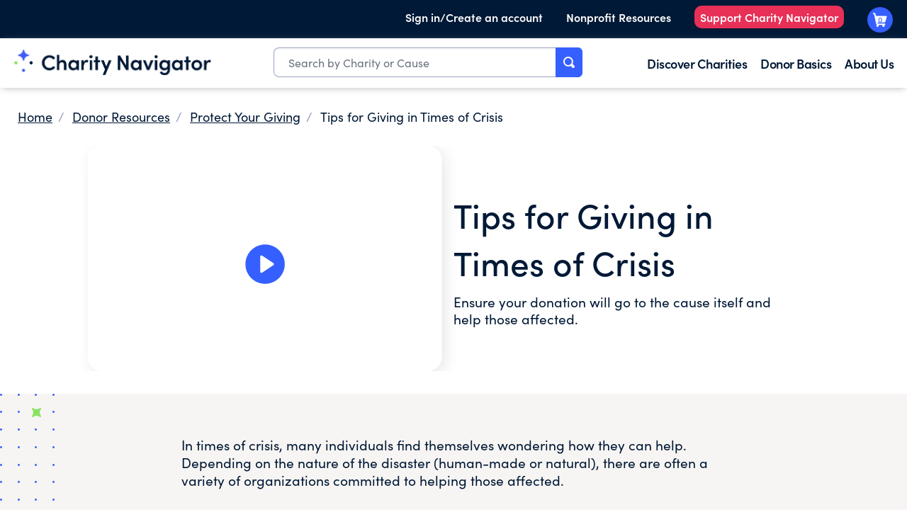

--- FILE ---
content_type: text/html;charset=utf-8
request_url: https://www.charitynavigator.org/donor-basics/protect-your-giving/giving-during-crises/
body_size: 15535
content:

<!DOCTYPE HTML>
<html lang="en-US">
    <head>
    <meta charset="UTF-8"/>
    <meta name="content-page-ref" content="K9MkuFsjUMOvJVb759haI3kS-akUuwfZNqgs1tHZYnz33GRreAVjua_cvlAfVct5NGGxfYSgEawZTbrxNpx05uvnp_fMiKft2AoHlVcApDjgow8UqXbYNxAGxiCuoJ16ULM0mqxjby52q_etrHk3ww"/>
<script defer="defer" type="text/javascript" src="/.rum/@adobe/helix-rum-js@%5E2/dist/rum-standalone.js"></script>
<link rel="shortcut icon" type="image/png" href="/etc.clientlibs/cn/clientlibs/clientlib-site/resources/images/favicon.svg"/>
    <link rel="apple-touch-icon" href="/etc.clientlibs/cn/clientlibs/clientlib-site/resources/images/apple-touch-icon.png"/>
    <link rel="apple-touch-icon" sizes="57x57" href="/etc.clientlibs/cn/clientlibs/clientlib-site/resources/images/apple-touch-icon-variants/apple-touch-icon-57x57.png"/>
    <link rel="apple-touch-icon" sizes="120x120" href="/etc.clientlibs/cn/clientlibs/clientlib-site/resources/images/apple-touch-icon-variants/apple-touch-icon-120x120.png"/>
    <link rel="apple-touch-icon" sizes="120x120" href="/etc.clientlibs/cn/clientlibs/clientlib-site/resources/images/apple-touch-icon-variants/apple-touch-icon-120x120-precomposed.png"/>
    <link rel="apple-touch-icon" sizes="152x152" href="/etc.clientlibs/cn/clientlibs/clientlib-site/resources/images/apple-touch-icon-variants/apple-touch-icon-152x152.png"/>
    <link rel="apple-touch-icon" sizes="167x167" href="/etc.clientlibs/cn/clientlibs/clientlib-site/resources/images/apple-touch-icon-variants/apple-touch-icon-167x167.png"/>
    <link rel="apple-touch-icon" sizes="180x180" href="/etc.clientlibs/cn/clientlibs/clientlib-site/resources/images/apple-touch-icon-variants/apple-touch-icon-180x180.png"/>
    <title>Tips for Giving in Times of Crisis | Charity Navigator</title>
    <meta name="keywords" content="tips for giving,crisis"/>
    <meta name="description" content="Your gift, especially in the wake of a disaster, is powerful. Follow these tips to ensure your donation will go to the intended cause &amp; those affected now."/>
    <meta name="template" content="content-page-template"/>
    <meta name="viewport" content="width=device-width, initial-scale=1"/>
    

    
    

    
    
    


	
        <link rel="canonical" href="https://www.charitynavigator.org/donor-basics/protect-your-giving/giving-during-crises/"/>
    


    


    
    
<link rel="stylesheet" href="/etc.clientlibs/cn/clientlibs/clientlib-base.lc-c7b8f7bf2e46e30b30cc094095990aac-lc.min.css" type="text/css">






    
    
    
<meta property="og:title" content="Tips for Giving in Times of Crisis"/>
<meta property="og:url" content="https://www.charitynavigator.org/donor-basics/protect-your-giving/giving-during-crises/"/>
<meta property="og:image" content="https://www.charitynavigator.org/content/dam/cn/cn/resources/seo/Donating_in_crisis_SEO.png"/>

<meta property="og:site_name" content="Charity Navigator"/>
<meta property="og:description" content="Your gift, especially in the wake of a disaster, is powerful. Follow these tips to ensure your donation will go to the intended cause &amp; those affected now."/>
<script type="application/ld+json">
{
  "@context": "https://schema.org",
  "@type": "Organization",
  "name": "Charity Navigator",
  "url": "https://www.charitynavigator.org",
  "logo": "https://cn-web-site.s3.amazonaws.com/new+logo/CharityNav_Logo_Stack.png",
  "sameAs": [
    "https://www.facebook.com/charitynavigator",
    "http://twitter.com/CharityNav",
    "https://www.instagram.com/charitynav/?hl=en",
    "http://www.youtube.com/charitynavigator",
    "http://www.linkedin.com/company/charity-navigator",
    "https://en.wikipedia.org/wiki/Charity_Navigator",
    "https://www.charitynavigator.org/"
  ]
}
</script>


  <script type="text/javascript">
    (function () {
      window.heap = window.heap || [];

      heap.load = function (appId, heapConfig) {
        window.heap.appid = appId;
        window.heap.config = heapConfig || {};

        const heapId = "heapscript-" + appId;

        const existingHeapScript = document.getElementById(heapId);

        if (!existingHeapScript) {
          const script = document.createElement("script");
          script.id = heapId;
          script.type = "text/javascript";
          script.async = true;
          script.src = "https://cdn.heapanalytics.com/js/heap-" + appId + ".js";

          const firstScript = document.getElementsByTagName("script")[0];
          firstScript.parentNode.insertBefore(script, firstScript);
        }

        const cloneArray = (arrayLike) =>
          Array.prototype.slice.call(arrayLike, 0);

        function createMethod(method, ...args) {
          return function () {
            heap.push([method, ...cloneArray(args)]);
          };
        }

        const methods = [
          "addEventProperties",
          "addUserProperties",
          "clearEventProperties",
          "identify",
          "resetIdentity",
          "removeEventProperty",
          "setEventProperties",
          "track",
          "unsetEventProperty",
        ];

        for (const method of methods) {
          heap[method] = createMethod(method);
        }
      };

      heap.load("205481373");
    })();
  </script>


<!-- <sly data-sly-resource="contexthub"/> -->

    
    
    

    

    

<script type="text/javascript">
            if ( !window.CQ_Analytics ) {
                window.CQ_Analytics = {};
            }
            if ( !CQ_Analytics.TestTarget ) {
                CQ_Analytics.TestTarget = {};
            }
            CQ_Analytics.TestTarget.clientCode = 'charitynavigator';
            CQ_Analytics.TestTarget.currentPagePath = '\/content\/cn\/us\/en\/homepage\/donor\u002Dbasics\/protect\u002Dyour\u002Dgiving\/giving\u002Dduring\u002Dcrises';
        </script>
    <script src="/etc.clientlibs/cq/testandtarget/clientlibs/testandtarget/parameters.lc-775c9eb7ff4c48025fbe3d707bcf5f55-lc.min.js"></script>
<script src="/etc.clientlibs/clientlibs/granite/jquery.lc-7842899024219bcbdb5e72c946870b79-lc.min.js"></script>
<script src="/etc.clientlibs/cq/personalization/clientlib/personalization/integrations/commons.lc-5370019fd157d93202ac2d6f771f04b8-lc.min.js"></script>
<script src="/etc.clientlibs/cq/testandtarget/clientlibs/testandtarget/atjs-integration.lc-401aa9ea1dd109fe7762186a74ae6c2b-lc.min.js"></script>


    


        <script type="text/javascript" src="//assets.adobedtm.com/b3dd98d0d04d/8a7beaadbb31/launch-1c236a64eafe.min.js"></script>


    
    <script src="/etc.clientlibs/cn/components/footer-subscribe/clientlib.lc-17d0df2e07b17e47ac6c3744e17cdfbd-lc.min.js"></script>
<script src="/etc.clientlibs/cn/clientlibs/clientlib-dependencies.lc-d41d8cd98f00b204e9800998ecf8427e-lc.min.js"></script>


    
    <link rel="stylesheet" href="/etc.clientlibs/cn/clientlibs/clientlib-dependencies.lc-d41d8cd98f00b204e9800998ecf8427e-lc.min.css" type="text/css">
<link rel="stylesheet" href="/etc.clientlibs/cn/clientlibs/clientlib-site.lc-1db7f3dc97bf1d2b711845c08801ac67-lc.min.css" type="text/css">
<link rel="stylesheet" href="/etc.clientlibs/cn/clientlibs/clientlibs.cn.rte.lc-dd072984b90ff668efec946c08d17943-lc.min.css" type="text/css">
<link rel="stylesheet" href="/etc.clientlibs/cn/clientlibs/clientlib-react.lc-c6113d054d434a9fb02e79269306ef84-lc.min.css" type="text/css">


    
    
    

    
    
</head>
    <body class="page basicpage" id="page-4e3013cf76" data-cmp-link-accessibility-enabled data-cmp-link-accessibility-text="opens in a new tab" data-cmp-data-layer-enabled data-cmp-data-layer-name="adobeDataLayer">
        <script>
          var dataLayerName = 'adobeDataLayer' || 'adobeDataLayer';
          window[dataLayerName] = window[dataLayerName] || [];
          window[dataLayerName].push({
              page: JSON.parse("{\x22page\u002D4e3013cf76\x22:{\x22@type\x22:\x22cn\/components\/structure\/page\x22,\x22repo:modifyDate\x22:\x222024\u002D11\u002D20T17:55:21Z\x22,\x22dc:title\x22:\x22Tips for Giving in Times of Crisis\x22,\x22dc:description\x22:\x22Your gift, especially in the wake of a disaster, is powerful. Follow these tips to ensure your donation will go to the intended cause \x26 those affected now.\x22,\x22xdm:template\x22:\x22\/conf\/cn\/settings\/wcm\/templates\/content\u002Dpage\u002Dtemplate\x22,\x22xdm:language\x22:\x22en\u002DUS\x22,\x22xdm:tags\x22:[\x22tips for giving\x22,\x22crisis\x22],\x22repo:path\x22:\x22\/content\/cn\/us\/en\/homepage\/donor\u002Dbasics\/protect\u002Dyour\u002Dgiving\/giving\u002Dduring\u002Dcrises.html\x22}}"),
              event:'cmp:show',
              eventInfo: {
                  path: 'page.page\u002D4e3013cf76'
              }
          });
        </script>
        
        
            




            
<div class="root container responsivegrid">

    
    <div id="container-896b49fcac" class="cmp-container">
        


<div class="aem-Grid aem-Grid--12 aem-Grid--default--12 ">
    
    <header class="experiencefragment aem-GridColumn aem-GridColumn--default--12">
<div id="experiencefragment-9f0e5b6ef0" class="cmp-experiencefragment cmp-experiencefragment--header">


    
    
    
    <div id="container-40fab349ed" class="cmp-container">
        
        <div class="responsivegrid">


<div class="aem-Grid aem-Grid--6 aem-Grid--tablet--8 aem-Grid--default--6 ">
    
    <div class="header aem-GridColumn--default--none aem-GridColumn aem-GridColumn--tablet--6 aem-GridColumn--default--6 aem-GridColumn--offset--default--0">





<!-- For Desktop view -->
<header class="cmp-header">
   <div class="cmp-header__header-wrapper">
      <div class="cmp-header__top-header-bar">
         <div class="cmp-header__top-header-bar--top-header-link-wrapper fix-width-wrapper">
            <ul>
               <li class="cmp-header__sign-in-container js-sign-in">
                  
                     <a class="cmp-header__top-header-bar--top-header-link-wrapper-sign-in cmp-header__top-header-bar--top-header-link sign-in " href="https://www.charitynavigator.org/profile" target="_self" data-component-name="sign-in" data-my-profile="https://www.charitynavigator.org/profile">Sign in/Create an account</a>
                  
                  
                     <div class="cmp-header__sign-out-container js-sign-out hide" data-component-name="sign-out">
                        <a class="cmp-header__top-header-bar--top-header-link sign-out" href="https://www.charitynavigator.org/api/auth/logout" target="_self">Sign Out</a>
                     </div>
                  
               </li>
               
                  <li>
                     
                        <a class="cmp-header__top-header-bar--top-header-link-wrapper-sign-in cmp-header__top-header-bar--top-header-link " href="/content/cn/us/en/homepage/landing-pages/for-nonprofits.html.html" target="_self">Nonprofit Resources</a>
                     
                  </li>
               
                  <li>
                     
                        <a class="cmp-header__top-header-bar--top-header-link-wrapper-sign-in cmp-header__top-header-bar--top-header-link js-support-nav" href="https://give.charitynavigator.org/campaign/713794/donate" target="_blank">Support Charity Navigator</a>
                     
                  </li>
               
               <li>
                  
                     <a class="cmp-header__top-header-bar--top-header-link-wrapper-cart cmp-header__top-header-bar--top-header-link cmp-header__top-header-bar--top-header-link-wrapper-top-cart gb-cart-btn" href="https://www.charitynavigator.org/basket/checkout" data-component-name="cart"></a>
                  
               </li>
            </ul>
         </div>
      </div>
      <div class="cmp-header__mega-navigation-bar">
         <div class="cmp-header__mega-navigation-bar--mega-nav-wrapper fix-width-wrapper">
            <div class="cmp-header__mega-navigation-bar--mega-nav-wrapper-items">

               <div class="cmp-header__mega-navigation-bar--mega-nav-wrapper-items-mega-logo">
                  
                     <a href="https://www.charitynavigator.org/">
                        <img src="/content/dam/cn/cn/logos/CharityNav_Logo_Hor1.png" alt="Charity Navigator Logo"/>
                     </a>
                  
               </div>

               
                  <div class="cmp-header__mega-navigation-bar--mega-nav-wrapper-items-mega-search">
                     <div class="hero-search search-autocomplete">
<div class="search-autocomplete-cmp" data-is-react data-component-name="search-autocomplete" data-selector="header-desktop"></div>
</div>

                  </div>
               

               <div class="cmp-header__mega-navigation-bar--mega-nav-links-wrapper">
                  <ul class="cmp-header__mega-navigation-bar--mega-nav-l1">
                     <li>
                        <div class="cmp-header__mega-navigation-bar--mega-nav-l1-item">
                           
                              <a href="/content/cn/us/en/homepage/discover-charities.html" target="_self">Discover Charities</a>
                           
                           <div class="cmp-header__mega-navigation-bar--mega-nav-l2">
                              <div class="fix-width-wrapper">
                                 
                                    <ul>
                                       <li>
                                          
                                             <a href="/content/cn/us/en/homepage/discover-charities/best-charities.html" target="_self">Best Charities</a>
                                          
                                       </li>
                                       
                                          <li>
                                             
                                                <a href="/content/cn/us/en/homepage/discover-charities/best-charities/support-animal-rescue.html" target="_self">Animal Rescue</a>
                                             
                                          </li>
                                       
                                          <li>
                                             
                                                <a href="/content/cn/us/en/homepage/discover-charities/best-charities/highly-rated-charities.html" target="_self">Charities with Perfect Scores</a>
                                             
                                          </li>
                                       
                                          <li>
                                             
                                                <a href="/content/cn/us/en/homepage/discover-charities/best-charities/cost-effective-organizations.html" target="_self">Cost-Effective Organizations</a>
                                             
                                          </li>
                                       
                                          <li>
                                             
                                                <a href="/content/cn/us/en/homepage/discover-charities/best-charities/human-trafficking-prevention.html" target="_self">Human Trafficking Prevention</a>
                                             
                                          </li>
                                       
                                    </ul>
                                 
                                    <ul>
                                       <li>
                                          
                                             <a href="/content/cn/us/en/homepage/discover-charities/popular-charities.html" target="_self">Popular Charities</a>
                                          
                                       </li>
                                       
                                          <li>
                                             
                                                <a href="/content/cn/us/en/homepage/discover-charities/popular-charities/celebrity-charities.html" target="_self">Celebrity-Related Charities</a>
                                             
                                          </li>
                                       
                                          <li>
                                             
                                                <a href="/content/cn/us/en/homepage/discover-charities/popular-charities/well-known-charities.html" target="_self">Charities Everyone&#39;s Heard Of</a>
                                             
                                          </li>
                                       
                                          <li>
                                             
                                                <a href="/content/cn/us/en/homepage/discover-charities/popular-charities/most-followed-charities.html" target="_self">Most Followed Charities</a>
                                             
                                          </li>
                                       
                                    </ul>
                                 
                                    <ul>
                                       <li>
                                          
                                             <a href="/content/cn/us/en/homepage/discover-charities/where-to-give.html" target="_self">Where To Give Now</a>
                                          
                                       </li>
                                       
                                          <li>
                                             
                                                <a href="/content/cn/us/en/homepage/discover-charities/where-to-give/us-immigrant-support.html" target="_self">Immigration Support in the US</a>
                                             
                                          </li>
                                       
                                          <li>
                                             
                                                <a href="/content/cn/us/en/homepage/discover-charities/where-to-give/snap-benefits-relief-efforts-2025.html" target="_self">SNAP Support</a>
                                             
                                          </li>
                                       
                                          <li>
                                             
                                                <a href="/content/cn/us/en/homepage/discover-charities/where-to-give/2023-sudan-conflict.html" target="_self">Sudan Landslide &amp; Conflict Crisis Relief</a>
                                             
                                          </li>
                                       
                                          <li>
                                             
                                                <a href="/content/cn/us/en/homepage/discover-charities/where-to-give/israel-hamas-conflict.html" target="_self">Ongoing Crisis in Gaza and Israel</a>
                                             
                                          </li>
                                       
                                          <li>
                                             
                                                <a href="/content/cn/us/en/homepage/discover-charities/where-to-give/ukranian-crisis.html" target="_self">Ukraine Relief &amp; Recovery</a>
                                             
                                          </li>
                                       
                                    </ul>
                                 
                                    <ul>
                                       <li>
                                          
                                             <a href="/content/cn/us/en/homepage/discover-charities/cause-based-giving.html" target="_self">Causeway Funds</a>
                                          
                                       </li>
                                       
                                          <li>
                                             
                                                <a href="/content/cn/us/en/homepage/discover-charities/cause-based-giving/animal-welfare-fund.html" target="_self">Animal Welfare Fund</a>
                                             
                                          </li>
                                       
                                          <li>
                                             
                                                <a href="/content/cn/us/en/homepage/discover-charities/cause-based-giving/end-hunger-fund.html" target="_self">End Hunger Fund</a>
                                             
                                          </li>
                                       
                                          <li>
                                             
                                                <a href="/content/cn/us/en/homepage/discover-charities/cause-based-giving/climate-change-fund.html" target="_self">Climate Change Fund</a>
                                             
                                          </li>
                                       
                                          <li>
                                             
                                                <a href="/content/cn/us/en/homepage/discover-charities/cause-based-giving/end-homelessness-fund.html" target="_self">End Homelessness Fund</a>
                                             
                                          </li>
                                       
                                          <li>
                                             
                                                <a href="/content/cn/us/en/homepage/discover-charities/cause-based-giving/global-health-fund.html" target="_self">Global Health Fund</a>
                                             
                                          </li>
                                       
                                    </ul>
                                 
                              </div>
                           </div>
                        </div>
                     </li>
                  
                     <li>
                        <div class="cmp-header__mega-navigation-bar--mega-nav-l1-item">
                           
                              <a href="/content/cn/us/en/homepage/donor-basics.html" target="_self">Donor Basics</a>
                           
                           <div class="cmp-header__mega-navigation-bar--mega-nav-l2">
                              <div class="fix-width-wrapper">
                                 
                                    <ul>
                                       <li>
                                          
                                             <a href="/content/cn/us/en/homepage/donor-basics/protect-your-giving.html" target="_self">Protect Your Giving</a>
                                          
                                       </li>
                                       
                                          <li>
                                             
                                                <a href="/content/cn/us/en/homepage/donor-basics/protect-your-giving/avoid-charity-scams.html" target="_self">Avoiding Charity Scams</a>
                                             
                                          </li>
                                       
                                          <li>
                                             
                                                <a href="/content/cn/us/en/homepage/donor-basics/protect-your-giving/protect-your-data.html" target="_self">Protecting Your Data</a>
                                             
                                          </li>
                                       
                                          <li>
                                             
                                                <a href="/content/cn/us/en/homepage/donor-basics/protect-your-giving/avoid-online-scams.html" target="_self">Avoiding  Online Scams</a>
                                             
                                          </li>
                                       
                                    </ul>
                                 
                                    <ul>
                                       <li>
                                          
                                             <a href="/content/cn/us/en/homepage/donor-basics/giving-and-taxes.html" target="_self">Giving And Taxes</a>
                                          
                                       </li>
                                       
                                          <li>
                                             
                                                <a href="/content/cn/us/en/homepage/donor-basics/giving-and-taxes/donation-bunching.html" target="_self">Donation Bunching</a>
                                             
                                          </li>
                                       
                                          <li>
                                             
                                                <a href="/content/cn/us/en/homepage/donor-basics/giving-and-taxes/charitable-deductions.html" target="_self">Charitable Deductions</a>
                                             
                                          </li>
                                       
                                          <li>
                                             
                                                <a href="/content/cn/us/en/homepage/donor-basics/giving-and-taxes/tax-benefits-of-giving.html" target="_self">Tax Benefits</a>
                                             
                                          </li>
                                       
                                          <li>
                                             
                                                <a href="/content/cn/us/en/homepage/donor-basics/giving-and-taxes/essential-estate-planning-documents.html" target="_self">Estate Planning</a>
                                             
                                          </li>
                                       
                                    </ul>
                                 
                                    <ul>
                                       <li>
                                          
                                             <a href="/content/cn/us/en/homepage/donor-basics/tools-for-giving.html" target="_self">Donor Tools</a>
                                          
                                       </li>
                                       
                                          <li>
                                             
                                                <a href="/content/cn/us/en/homepage/donor-basics/tools-for-giving/giving-basket.html" target="_self">Giving Basket</a>
                                             
                                          </li>
                                       
                                          <li>
                                             
                                                <a href="/content/cn/us/en/homepage/donor-basics/tools-for-giving/donor-video-resources.html" target="_self">Donor Video Resources</a>
                                             
                                          </li>
                                       
                                          <li>
                                             
                                                <a href="https://volunteer.charitynavigator.org/" target="_blank">Volunteer Opportunities</a>
                                             
                                          </li>
                                       
                                          <li>
                                             
                                                <a href="/content/cn/us/en/homepage/donor-basics/tools-for-giving/estate-planner.html" target="_self">Planned Giving</a>
                                             
                                          </li>
                                       
                                          <li>
                                             
                                                <a href="/content/cn/us/en/homepage/donor-basics/tools-for-giving/benefits-of-charity-navigator-account.html" target="_self">Charity Navigator Account</a>
                                             
                                          </li>
                                       
                                          <li>
                                             
                                                <a href="/content/cn/us/en/homepage/donor-basics/tools-for-giving/giving-circle-finder.html" target="_self">Giving Circle Finder</a>
                                             
                                          </li>
                                       
                                    </ul>
                                 
                                    <ul>
                                       <li>
                                          
                                             <a href="/content/cn/us/en/homepage/donor-basics/giving-101.html" target="_self">Giving 101</a>
                                          
                                       </li>
                                       
                                          <li>
                                             
                                                <a href="/content/cn/us/en/homepage/donor-basics/protect-your-giving/giving-during-crises.html" target="_self">Tips for Giving in Times of Crisis</a>
                                             
                                          </li>
                                       
                                          <li>
                                             
                                                <a href="/content/cn/us/en/homepage/donor-basics/giving-101/importance-of-customer-first-approach.html" target="_self">What is a Customer First Approach?</a>
                                             
                                          </li>
                                       
                                          <li>
                                             
                                                <a href="https://www.charitynavigator.org/donor-basics/giving-101/support-underfunded-charities/" target="_self">Support Underfunded Charities</a>
                                             
                                          </li>
                                       
                                          <li>
                                             
                                                <a href="/content/cn/us/en/homepage/donor-basics/giving-101/introduction-to-effective-giving.html" target="_self">Introduction to Effective Giving</a>
                                             
                                          </li>
                                       
                                          <li>
                                             
                                                <a href="/content/cn/us/en/homepage/donor-basics/giving-101/does-my-small-donation-matter.html" target="_self">Does My Small Donation Really Matter?</a>
                                             
                                          </li>
                                       
                                    </ul>
                                 
                                    <ul>
                                       <li>
                                          
                                             <a href="/content/cn/us/en/homepage/donor-basics/other-ways-to-give.html" target="_self">Other Ways To Give</a>
                                          
                                       </li>
                                       
                                          <li>
                                             
                                                <a href="/content/cn/us/en/homepage/donor-basics/other-ways-to-give/how-to-donate-food-prevent-waste.html" target="_self">How to Donate Food and Prevent Food Waste</a>
                                             
                                          </li>
                                       
                                          <li>
                                             
                                                <a href="/content/cn/us/en/homepage/donor-basics/other-ways-to-give/why-arent-donated-clothes-given-away.html" target="_self">Why Aren&#39;t Donated Clothes Always Given Away for Free?</a>
                                             
                                          </li>
                                       
                                          <li>
                                             
                                                <a href="/content/cn/us/en/homepage/donor-basics/other-ways-to-give/best-items-to-donate-to-animal-shelter.html" target="_self">Best Items to Donate to an Animal Shelter</a>
                                             
                                          </li>
                                       
                                          <li>
                                             
                                                <a href="/content/cn/us/en/homepage/donor-basics/other-ways-to-give/running-for-a-cause.html" target="_self">Donations Asks from Friends &amp; Family</a>
                                             
                                          </li>
                                       
                                    </ul>
                                 
                              </div>
                           </div>
                        </div>
                     </li>
                  
                     <li>
                        <div class="cmp-header__mega-navigation-bar--mega-nav-l1-item">
                           
                              <a href="/content/cn/us/en/homepage/about-us.html" target="_self">About Us</a>
                           
                           <div class="cmp-header__mega-navigation-bar--mega-nav-l2">
                              <div class="fix-width-wrapper">
                                 
                                    <ul>
                                       <li>
                                          
                                             <a href="/content/cn/us/en/homepage/about-us/faqs.html" target="_self">Contact Us/FAQs</a>
                                          
                                       </li>
                                       
                                          <li>
                                             
                                                <a href="https://intercom.help/charity-navigator/en/" target="_self">Knowledge Base</a>
                                             
                                          </li>
                                       
                                          <li>
                                             
                                                <a href="/content/cn/us/en/homepage/about-us/update-your-nonprofits-profile.html" target="_self">Update Your Nonprofit&#39;s Profile/Rating</a>
                                             
                                          </li>
                                       
                                          <li>
                                             
                                                <a href="/content/cn/us/en/homepage/about-us/press-room.html" target="_self">Press Room</a>
                                             
                                          </li>
                                       
                                          <li>
                                             
                                                <a href="/content/cn/us/en/homepage/support-charity-navigator.html" target="_self">Support Charity Navigator</a>
                                             
                                          </li>
                                       
                                          <li>
                                             
                                                <a href="/content/cn/us/en/homepage/products-and-services/business-resource-hub.html" target="_self">Business Resources</a>
                                             
                                          </li>
                                       
                                    </ul>
                                 
                                    <ul>
                                       <li>
                                          
                                             <a href="/content/cn/us/en/homepage/about-us/news-thought-leadership.html" target="_self">Thought Leadership &amp; News</a>
                                          
                                       </li>
                                       
                                          <li>
                                             
                                                <a href="/content/cn/us/en/homepage/about-us/news-thought-leadership/in-support-of-americas-charitable-sector.html" target="_self">In Support of America’s Charitable Sector</a>
                                             
                                          </li>
                                       
                                          <li>
                                             
                                                <a href="/content/cn/us/en/homepage/about-us/news-thought-leadership/are-we-failing-the-south.html" target="_self">A Closer Look at How Charitable Giving is Failing the South</a>
                                             
                                          </li>
                                       
                                          <li>
                                             
                                                <a href="/content/cn/us/en/homepage/about-us/news-thought-leadership/2024-finding-and-evaluating-effective-nonprofits.html" target="_self">Giving Guide: Finding and Evaluating Effective Nonprofits</a>
                                             
                                          </li>
                                       
                                          <li>
                                             
                                                <a href="/content/cn/us/en/homepage/about-us/news-thought-leadership/2024-spring-methodology-update.html" target="_self">2024 Methodology Enhancement</a>
                                             
                                          </li>
                                       
                                          <li>
                                             
                                                <a href="/content/cn/us/en/homepage/about-us/news-thought-leadership/donor-preferences-charity-ratings.html" target="_self">Donors Prefer Charities that Earn All Four Beacons</a>
                                             
                                          </li>
                                       
                                    </ul>
                                 
                                    <ul>
                                       <li>
                                          
                                             <a href="/content/cn/us/en/homepage/about-us/our-methodology.html" target="_self">Our Methodology</a>
                                          
                                       </li>
                                       
                                          <li>
                                             
                                                <a href="/content/cn/us/en/homepage/about-us/our-methodology/ratings.html" target="_self">Ratings</a>
                                             
                                          </li>
                                       
                                          <li>
                                             
                                                <a href="/content/cn/us/en/homepage/about-us/our-methodology/curated-lists.html" target="_self">Curated Lists</a>
                                             
                                          </li>
                                       
                                          <li>
                                             
                                                <a href="/content/cn/us/en/homepage/about-us/our-methodology/alerts.html" target="_self">Alerts</a>
                                             
                                          </li>
                                       
                                    </ul>
                                 
                                    <ul>
                                       <li>
                                          
                                             <a href="/content/cn/us/en/homepage/about-us.html" target="_self">About Us</a>
                                          
                                       </li>
                                       
                                          <li>
                                             
                                                <a href="https://www.charitynavigator.org/about-us/#about_mission" target="_self">Mission</a>
                                             
                                          </li>
                                       
                                          <li>
                                             
                                                <a href="https://www.charitynavigator.org/about-us/#about_values" target="_self">Values</a>
                                             
                                          </li>
                                       
                                          <li>
                                             
                                                <a href="https://www.charitynavigator.org/about-us/#about_history" target="_self">Our History</a>
                                             
                                          </li>
                                       
                                          <li>
                                             
                                                <a href="/content/cn/us/en/homepage/about-us/our-team.html" target="_self">Our Team</a>
                                             
                                          </li>
                                       
                                    </ul>
                                 
                              </div>
                           </div>
                        </div>
                     </li>
                  </ul>
               </div>
            </div>

            
               <div class="cmp-header__mega-navigation-bar--mega-nav-link-wrapper fix-width-wrapper"></div>
                  <a class="cmp-header__mega-navigation-bar--mega-nav-link cart gb-cart-btn" href="https://www.charitynavigator.org/basket/checkout" data-component-name="cart"></a>
               </div>
            
         </div>
      </div>
   </div>
</header>

<div class="buffer-space"></div>

<span id="templateName" data-template-name="content-page-template" style="display:none;"></span>

<!-- For Mobile view -->
<header class="mobile-cmp-header">
   <a href="https://www.charitynavigator.org/.html">
      <img src="/content/dam/cn/cn/logos/CharityNav_Logo_Hor1.png" alt="Charity Navigator Logo" class="mobile-cmp-header__logo" width="150px"/>
      <img src="/content/dam/cn/cn/logos/Horizontal%202.png" alt="Charity Navigator Logo" class="mobile-cmp-header__logo--dark" width="150px"/>
   </a>
   <div class="mobile-cmp-header__mobile-icons">
      <a id="mobile-search" class="mobile-cmp-header__mobile-icons--search"></a>
      <div class="mobile-cmp-header__search-wrapper" id="mobile-search-wrapper">
         <div class="mobile-cmp-header__search-wrapper-inner">
            <div class="hero-search search-autocomplete">
<div class="search-autocomplete-cmp" data-is-react data-component-name="search-autocomplete" data-selector="header-mobile"></div>
</div>

               <button id="mobile-opened-search" class="mobile-opened-search__close-btn">
                  <svg width="18px" height="18px" viewBox="0 0 18 18" version="1.1" xmlns="http://www.w3.org/2000/svg" xmlns:xlink="http://www.w3.org/1999/xlink">
                     <g id="*System_Icons" stroke="none" stroke-width="1" fill="none" fill-rule="evenodd">
                        <g id="System/Icons" transform="translate(-138.000000, -496.000000)" fill="#f57200" fill-rule="nonzero">
                           <g id="Group-9" transform="translate(100.000000, 455.000000)">
                              <g id="streamline-icon-remove-circle@48x48" transform="translate(38.000000, 41.000000)">
                                 <path d="M9,0 C4.02943725,0 0,4.02943725 0,9 C0,13.9705627 4.02943725,18 9,18 C13.9705627,18 18,13.9705627 18,9 C18,6.61305159 17.0517884,4.32386638 15.363961,2.63603897 C13.6761336,0.948211563 11.3869484,0 9,0 Z M13.1175,12.0525 C13.4115916,12.3445206 13.4132705,12.8196584 13.12125,13.11375 C12.8292294,13.4078416 12.3540916,13.4095205 12.06,13.1175 L9.135,10.1925 C9.09965939,10.155834 9.05092497,10.1351201 9,10.1351201 C8.94907503,10.1351201 8.90034061,10.155834 8.865,10.1925 L5.94,13.1175 C5.64590837,13.4095206 5.17077056,13.4078416 4.87875,13.11375 C4.58672944,12.8196584 4.58840837,12.3445206 4.8825,12.0525 L7.8075,9.135 C7.84416598,9.09965939 7.86487986,9.05092497 7.86487986,9 C7.86487986,8.94907503 7.84416598,8.90034061 7.8075,8.865 L4.8825,5.94 C4.6276674,5.64242979 4.6448008,5.19885437 4.92182758,4.92182758 C5.19885437,4.6448008 5.64242979,4.6276674 5.94,4.8825 L8.865,7.8075 C8.90034061,7.84416598 8.94907503,7.86487986 9,7.86487986 C9.05092497,7.86487986 9.09965939,7.84416598 9.135,7.8075 L12.06,4.8825 C12.3575702,4.6276674 12.8011456,4.6448008 13.0781724,4.92182758 C13.3551992,5.19885437 13.3723326,5.64242979 13.1175,5.94 L10.1925,8.865 C10.155834,8.90034061 10.1351201,8.94907503 10.1351201,9 C10.1351201,9.05092497 10.155834,9.09965939 10.1925,9.135 L13.1175,12.0525 Z" id="Shape"></path>
                              </g>
                           </g>
                        </g>
                     </g>
                  </svg>
               </button>
         </div>
      </div>

      
         <a class="mobile-cmp-header__mobile-icons--cart-empty" href="https://www.charitynavigator.org/basket/checkout" data-component-name="cart"></a>
      
      <a class="mobile-cmp-header__mobile-hamburger"></a>
      <a class="mobile-cmp-header__mobile-icons--close"></a>
      <div id="mobile-cmp-header__search-results-wrapper--container">
         <div id="mobile-cmp-header__search-results-wrapper--wrapper">
            <ul></ul>
         </div>
      </div>

      <div id="mobile-cmp-header__mobile-menu-bar" class="mobile-cmp-header__mobile-menu-bar-close">
         <ul>
            <li>
               <span class="mobile-cmp-header__l1-title">
                  
                     <a href="/content/cn/us/en/homepage/discover-charities.html" target="_self">Discover Charities</a>
                  
               </span>

               <div class="mobile-cmp-header__mobile-menu-l2">
                  
                     <ul>
                        <li>
                           
                              <a href="/content/cn/us/en/homepage/discover-charities/best-charities.html" target="_self">Best Charities</a>
                           
                        </li>
                        
                           <li>
                              
                                 <a href="/content/cn/us/en/homepage/discover-charities/best-charities/support-animal-rescue.html" target="_self">Animal Rescue</a>
                              
                           </li>
                        
                           <li>
                              
                                 <a href="/content/cn/us/en/homepage/discover-charities/best-charities/highly-rated-charities.html" target="_self">Charities with Perfect Scores</a>
                              
                           </li>
                        
                           <li>
                              
                                 <a href="/content/cn/us/en/homepage/discover-charities/best-charities/cost-effective-organizations.html" target="_self">Cost-Effective Organizations</a>
                              
                           </li>
                        
                           <li>
                              
                                 <a href="/content/cn/us/en/homepage/discover-charities/best-charities/human-trafficking-prevention.html" target="_self">Human Trafficking Prevention</a>
                              
                           </li>
                        
                     </ul>
                  
                     <ul>
                        <li>
                           
                              <a href="/content/cn/us/en/homepage/discover-charities/popular-charities.html" target="_self">Popular Charities</a>
                           
                        </li>
                        
                           <li>
                              
                                 <a href="/content/cn/us/en/homepage/discover-charities/popular-charities/celebrity-charities.html" target="_self">Celebrity-Related Charities</a>
                              
                           </li>
                        
                           <li>
                              
                                 <a href="/content/cn/us/en/homepage/discover-charities/popular-charities/well-known-charities.html" target="_self">Charities Everyone&#39;s Heard Of</a>
                              
                           </li>
                        
                           <li>
                              
                                 <a href="/content/cn/us/en/homepage/discover-charities/popular-charities/most-followed-charities.html" target="_self">Most Followed Charities</a>
                              
                           </li>
                        
                     </ul>
                  
                     <ul>
                        <li>
                           
                              <a href="/content/cn/us/en/homepage/discover-charities/where-to-give.html" target="_self">Where To Give Now</a>
                           
                        </li>
                        
                           <li>
                              
                                 <a href="/content/cn/us/en/homepage/discover-charities/where-to-give/us-immigrant-support.html" target="_self">Immigration Support in the US</a>
                              
                           </li>
                        
                           <li>
                              
                                 <a href="/content/cn/us/en/homepage/discover-charities/where-to-give/snap-benefits-relief-efforts-2025.html" target="_self">SNAP Support</a>
                              
                           </li>
                        
                           <li>
                              
                                 <a href="/content/cn/us/en/homepage/discover-charities/where-to-give/2023-sudan-conflict.html" target="_self">Sudan Landslide &amp; Conflict Crisis Relief</a>
                              
                           </li>
                        
                           <li>
                              
                                 <a href="/content/cn/us/en/homepage/discover-charities/where-to-give/israel-hamas-conflict.html" target="_self">Ongoing Crisis in Gaza and Israel</a>
                              
                           </li>
                        
                           <li>
                              
                                 <a href="/content/cn/us/en/homepage/discover-charities/where-to-give/ukranian-crisis.html" target="_self">Ukraine Relief &amp; Recovery</a>
                              
                           </li>
                        
                     </ul>
                  
                     <ul>
                        <li>
                           
                              <a href="/content/cn/us/en/homepage/discover-charities/cause-based-giving.html" target="_self">Causeway Funds</a>
                           
                        </li>
                        
                           <li>
                              
                                 <a href="/content/cn/us/en/homepage/discover-charities/cause-based-giving/animal-welfare-fund.html" target="_self">Animal Welfare Fund</a>
                              
                           </li>
                        
                           <li>
                              
                                 <a href="/content/cn/us/en/homepage/discover-charities/cause-based-giving/end-hunger-fund.html" target="_self">End Hunger Fund</a>
                              
                           </li>
                        
                           <li>
                              
                                 <a href="/content/cn/us/en/homepage/discover-charities/cause-based-giving/climate-change-fund.html" target="_self">Climate Change Fund</a>
                              
                           </li>
                        
                           <li>
                              
                                 <a href="/content/cn/us/en/homepage/discover-charities/cause-based-giving/end-homelessness-fund.html" target="_self">End Homelessness Fund</a>
                              
                           </li>
                        
                           <li>
                              
                                 <a href="/content/cn/us/en/homepage/discover-charities/cause-based-giving/global-health-fund.html" target="_self">Global Health Fund</a>
                              
                           </li>
                        
                     </ul>
                  
               </div>
            </li>
         
            <li>
               <span class="mobile-cmp-header__l1-title">
                  
                     <a href="/content/cn/us/en/homepage/donor-basics.html" target="_self">Donor Basics</a>
                  
               </span>

               <div class="mobile-cmp-header__mobile-menu-l2">
                  
                     <ul>
                        <li>
                           
                              <a href="/content/cn/us/en/homepage/donor-basics/protect-your-giving.html" target="_self">Protect Your Giving</a>
                           
                        </li>
                        
                           <li>
                              
                                 <a href="/content/cn/us/en/homepage/donor-basics/protect-your-giving/avoid-charity-scams.html" target="_self">Avoiding Charity Scams</a>
                              
                           </li>
                        
                           <li>
                              
                                 <a href="/content/cn/us/en/homepage/donor-basics/protect-your-giving/protect-your-data.html" target="_self">Protecting Your Data</a>
                              
                           </li>
                        
                           <li>
                              
                                 <a href="/content/cn/us/en/homepage/donor-basics/protect-your-giving/avoid-online-scams.html" target="_self">Avoiding  Online Scams</a>
                              
                           </li>
                        
                     </ul>
                  
                     <ul>
                        <li>
                           
                              <a href="/content/cn/us/en/homepage/donor-basics/giving-and-taxes.html" target="_self">Giving And Taxes</a>
                           
                        </li>
                        
                           <li>
                              
                                 <a href="/content/cn/us/en/homepage/donor-basics/giving-and-taxes/donation-bunching.html" target="_self">Donation Bunching</a>
                              
                           </li>
                        
                           <li>
                              
                                 <a href="/content/cn/us/en/homepage/donor-basics/giving-and-taxes/charitable-deductions.html" target="_self">Charitable Deductions</a>
                              
                           </li>
                        
                           <li>
                              
                                 <a href="/content/cn/us/en/homepage/donor-basics/giving-and-taxes/tax-benefits-of-giving.html" target="_self">Tax Benefits</a>
                              
                           </li>
                        
                           <li>
                              
                                 <a href="/content/cn/us/en/homepage/donor-basics/giving-and-taxes/essential-estate-planning-documents.html" target="_self">Estate Planning</a>
                              
                           </li>
                        
                     </ul>
                  
                     <ul>
                        <li>
                           
                              <a href="/content/cn/us/en/homepage/donor-basics/tools-for-giving.html" target="_self">Donor Tools</a>
                           
                        </li>
                        
                           <li>
                              
                                 <a href="/content/cn/us/en/homepage/donor-basics/tools-for-giving/giving-basket.html" target="_self">Giving Basket</a>
                              
                           </li>
                        
                           <li>
                              
                                 <a href="/content/cn/us/en/homepage/donor-basics/tools-for-giving/donor-video-resources.html" target="_self">Donor Video Resources</a>
                              
                           </li>
                        
                           <li>
                              
                                 <a href="https://volunteer.charitynavigator.org/" target="_blank">Volunteer Opportunities</a>
                              
                           </li>
                        
                           <li>
                              
                                 <a href="/content/cn/us/en/homepage/donor-basics/tools-for-giving/estate-planner.html" target="_self">Planned Giving</a>
                              
                           </li>
                        
                           <li>
                              
                                 <a href="/content/cn/us/en/homepage/donor-basics/tools-for-giving/benefits-of-charity-navigator-account.html" target="_self">Charity Navigator Account</a>
                              
                           </li>
                        
                           <li>
                              
                                 <a href="/content/cn/us/en/homepage/donor-basics/tools-for-giving/giving-circle-finder.html" target="_self">Giving Circle Finder</a>
                              
                           </li>
                        
                     </ul>
                  
                     <ul>
                        <li>
                           
                              <a href="/content/cn/us/en/homepage/donor-basics/giving-101.html" target="_self">Giving 101</a>
                           
                        </li>
                        
                           <li>
                              
                                 <a href="/content/cn/us/en/homepage/donor-basics/protect-your-giving/giving-during-crises.html" target="_self">Tips for Giving in Times of Crisis</a>
                              
                           </li>
                        
                           <li>
                              
                                 <a href="/content/cn/us/en/homepage/donor-basics/giving-101/importance-of-customer-first-approach.html" target="_self">What is a Customer First Approach?</a>
                              
                           </li>
                        
                           <li>
                              
                                 <a href="https://www.charitynavigator.org/donor-basics/giving-101/support-underfunded-charities/" target="_self">Support Underfunded Charities</a>
                              
                           </li>
                        
                           <li>
                              
                                 <a href="/content/cn/us/en/homepage/donor-basics/giving-101/introduction-to-effective-giving.html" target="_self">Introduction to Effective Giving</a>
                              
                           </li>
                        
                           <li>
                              
                                 <a href="/content/cn/us/en/homepage/donor-basics/giving-101/does-my-small-donation-matter.html" target="_self">Does My Small Donation Really Matter?</a>
                              
                           </li>
                        
                     </ul>
                  
                     <ul>
                        <li>
                           
                              <a href="/content/cn/us/en/homepage/donor-basics/other-ways-to-give.html" target="_self">Other Ways To Give</a>
                           
                        </li>
                        
                           <li>
                              
                                 <a href="/content/cn/us/en/homepage/donor-basics/other-ways-to-give/how-to-donate-food-prevent-waste.html" target="_self">How to Donate Food and Prevent Food Waste</a>
                              
                           </li>
                        
                           <li>
                              
                                 <a href="/content/cn/us/en/homepage/donor-basics/other-ways-to-give/why-arent-donated-clothes-given-away.html" target="_self">Why Aren&#39;t Donated Clothes Always Given Away for Free?</a>
                              
                           </li>
                        
                           <li>
                              
                                 <a href="/content/cn/us/en/homepage/donor-basics/other-ways-to-give/best-items-to-donate-to-animal-shelter.html" target="_self">Best Items to Donate to an Animal Shelter</a>
                              
                           </li>
                        
                           <li>
                              
                                 <a href="/content/cn/us/en/homepage/donor-basics/other-ways-to-give/running-for-a-cause.html" target="_self">Donations Asks from Friends &amp; Family</a>
                              
                           </li>
                        
                     </ul>
                  
               </div>
            </li>
         
            <li>
               <span class="mobile-cmp-header__l1-title">
                  
                     <a href="/content/cn/us/en/homepage/about-us.html" target="_self">About Us</a>
                  
               </span>

               <div class="mobile-cmp-header__mobile-menu-l2">
                  
                     <ul>
                        <li>
                           
                              <a href="/content/cn/us/en/homepage/about-us/faqs.html" target="_self">Contact Us/FAQs</a>
                           
                        </li>
                        
                           <li>
                              
                                 <a href="https://intercom.help/charity-navigator/en/" target="_self">Knowledge Base</a>
                              
                           </li>
                        
                           <li>
                              
                                 <a href="/content/cn/us/en/homepage/about-us/update-your-nonprofits-profile.html" target="_self">Update Your Nonprofit&#39;s Profile/Rating</a>
                              
                           </li>
                        
                           <li>
                              
                                 <a href="/content/cn/us/en/homepage/about-us/press-room.html" target="_self">Press Room</a>
                              
                           </li>
                        
                           <li>
                              
                                 <a href="/content/cn/us/en/homepage/support-charity-navigator.html" target="_self">Support Charity Navigator</a>
                              
                           </li>
                        
                           <li>
                              
                                 <a href="/content/cn/us/en/homepage/products-and-services/business-resource-hub.html" target="_self">Business Resources</a>
                              
                           </li>
                        
                     </ul>
                  
                     <ul>
                        <li>
                           
                              <a href="/content/cn/us/en/homepage/about-us/news-thought-leadership.html" target="_self">Thought Leadership &amp; News</a>
                           
                        </li>
                        
                           <li>
                              
                                 <a href="/content/cn/us/en/homepage/about-us/news-thought-leadership/in-support-of-americas-charitable-sector.html" target="_self">In Support of America’s Charitable Sector</a>
                              
                           </li>
                        
                           <li>
                              
                                 <a href="/content/cn/us/en/homepage/about-us/news-thought-leadership/are-we-failing-the-south.html" target="_self">A Closer Look at How Charitable Giving is Failing the South</a>
                              
                           </li>
                        
                           <li>
                              
                                 <a href="/content/cn/us/en/homepage/about-us/news-thought-leadership/2024-finding-and-evaluating-effective-nonprofits.html" target="_self">Giving Guide: Finding and Evaluating Effective Nonprofits</a>
                              
                           </li>
                        
                           <li>
                              
                                 <a href="/content/cn/us/en/homepage/about-us/news-thought-leadership/2024-spring-methodology-update.html" target="_self">2024 Methodology Enhancement</a>
                              
                           </li>
                        
                           <li>
                              
                                 <a href="/content/cn/us/en/homepage/about-us/news-thought-leadership/donor-preferences-charity-ratings.html" target="_self">Donors Prefer Charities that Earn All Four Beacons</a>
                              
                           </li>
                        
                     </ul>
                  
                     <ul>
                        <li>
                           
                              <a href="/content/cn/us/en/homepage/about-us/our-methodology.html" target="_self">Our Methodology</a>
                           
                        </li>
                        
                           <li>
                              
                                 <a href="/content/cn/us/en/homepage/about-us/our-methodology/ratings.html" target="_self">Ratings</a>
                              
                           </li>
                        
                           <li>
                              
                                 <a href="/content/cn/us/en/homepage/about-us/our-methodology/curated-lists.html" target="_self">Curated Lists</a>
                              
                           </li>
                        
                           <li>
                              
                                 <a href="/content/cn/us/en/homepage/about-us/our-methodology/alerts.html" target="_self">Alerts</a>
                              
                           </li>
                        
                     </ul>
                  
                     <ul>
                        <li>
                           
                              <a href="/content/cn/us/en/homepage/about-us.html" target="_self">About Us</a>
                           
                        </li>
                        
                           <li>
                              
                                 <a href="https://www.charitynavigator.org/about-us/#about_mission" target="_self">Mission</a>
                              
                           </li>
                        
                           <li>
                              
                                 <a href="https://www.charitynavigator.org/about-us/#about_values" target="_self">Values</a>
                              
                           </li>
                        
                           <li>
                              
                                 <a href="https://www.charitynavigator.org/about-us/#about_history" target="_self">Our History</a>
                              
                           </li>
                        
                           <li>
                              
                                 <a href="/content/cn/us/en/homepage/about-us/our-team.html" target="_self">Our Team</a>
                              
                           </li>
                        
                     </ul>
                  
               </div>
            </li>
         </ul>
         <div class="mobile-cmp-header__buttons-container">
            
               <a href="https://www.charitynavigator.org/profile" target="_self" data-component-name="sign-in" data-my-profile="https://www.charitynavigator.org/profile">Sign in/Create an account</a>
            
            
               <a class="hide" href="https://www.charitynavigator.org/api/auth/logout" target="_self" data-component-name="sign-out">Sign Out</a>
            
            
               
                  <a href="/content/cn/us/en/homepage/landing-pages/for-nonprofits.html.html" target="_self">Nonprofit Resources</a>
               
            
               
                  <a href="https://give.charitynavigator.org/campaign/713794/donate" target="_blank" class="js-support-nav">Support Charity Navigator</a>
               
            
         </div>
         <div class="mobile-cmp-header__mobile-menu-l2-dynamic"></div>
         <div class="mobile-cmp-header__mobile-menu-l3-dynamic"></div>
      </div>

   </div>
</header>

   <div class="breadcrumb-socialshare-wrapper">
      
         <div class="breadcrumb">
<nav id="breadcrumb-7ca8b9b802" class="cmp-breadcrumb" aria-label="Breadcrumb" data-cmp-data-layer="{&#34;breadcrumb-7ca8b9b802&#34;:{&#34;@type&#34;:&#34;cn/components/breadcrumb&#34;,&#34;repo:modifyDate&#34;:&#34;2022-05-04T10:46:11Z&#34;}}">
    <ol class="cmp-breadcrumb__list" itemscope itemtype="http://schema.org/BreadcrumbList">
        <li class="cmp-breadcrumb__item" data-cmp-data-layer="{&#34;breadcrumb-7ca8b9b802-item-d7292697a4&#34;:{&#34;@type&#34;:&#34;cn/components/breadcrumb/item&#34;,&#34;repo:modifyDate&#34;:&#34;2025-05-30T15:35:36Z&#34;,&#34;dc:title&#34;:&#34;Home&#34;,&#34;xdm:linkURL&#34;:&#34;/content/cn/us/en/homepage.html&#34;}}" itemprop="itemListElement" itemscope itemtype="http://schema.org/ListItem">
            <a href="/content/cn/us/en/homepage.html" class="cmp-breadcrumb__item-link" itemprop="item" data-cmp-clickable>
                <span itemprop="name">Home</span>
            </a>
            <meta itemprop="position" content="1"/>
        </li>
    
        <li class="cmp-breadcrumb__item" data-cmp-data-layer="{&#34;breadcrumb-7ca8b9b802-item-eb54941907&#34;:{&#34;@type&#34;:&#34;cn/components/breadcrumb/item&#34;,&#34;repo:modifyDate&#34;:&#34;2025-05-22T18:09:28Z&#34;,&#34;dc:title&#34;:&#34;Donor Resources&#34;,&#34;xdm:linkURL&#34;:&#34;/donor-basics.html&#34;}}" itemprop="itemListElement" itemscope itemtype="http://schema.org/ListItem">
            <a href="/content/cn/us/en/homepage/donor-basics.html" class="cmp-breadcrumb__item-link" itemprop="item" data-cmp-clickable>
                <span itemprop="name">Donor Resources</span>
            </a>
            <meta itemprop="position" content="2"/>
        </li>
    
        <li class="cmp-breadcrumb__item" data-cmp-data-layer="{&#34;breadcrumb-7ca8b9b802-item-75d22cca95&#34;:{&#34;@type&#34;:&#34;cn/components/breadcrumb/item&#34;,&#34;repo:modifyDate&#34;:&#34;2025-05-22T18:23:53Z&#34;,&#34;dc:title&#34;:&#34;Protect Your Giving&#34;,&#34;xdm:linkURL&#34;:&#34;/donor-basics/protect-your-giving.html&#34;}}" itemprop="itemListElement" itemscope itemtype="http://schema.org/ListItem">
            <a href="/content/cn/us/en/homepage/donor-basics/protect-your-giving.html" class="cmp-breadcrumb__item-link" itemprop="item" data-cmp-clickable>
                <span itemprop="name">Protect Your Giving</span>
            </a>
            <meta itemprop="position" content="3"/>
        </li>
    
        <li class="cmp-breadcrumb__item cmp-breadcrumb__item--active" data-cmp-data-layer="{&#34;breadcrumb-7ca8b9b802-item-4e3013cf76&#34;:{&#34;@type&#34;:&#34;cn/components/breadcrumb/item&#34;,&#34;repo:modifyDate&#34;:&#34;2024-11-20T17:55:21Z&#34;,&#34;dc:title&#34;:&#34;Tips for Giving in Times of Crisis&#34;,&#34;xdm:linkURL&#34;:&#34;/donor-basics/protect-your-giving/giving-during-crises.html&#34;}}" itemprop="itemListElement" itemscope itemtype="http://schema.org/ListItem">
            
                <span itemprop="name">Tips for Giving in Times of Crisis</span>
            
            <meta itemprop="position" content="4"/>
        </li>
    </ol>
</nav>

    
</div>
      
      <div class="cmp-social-share"><div class="sharethis-inline-share-buttons"></div>
</div>
   </div>

<div class="giving-basket-modals"><div class="giving-basket-cmp">
  <div class="gl-error-modal quick">
    <div class="gl-error-modal__container">
      <div class="gl-error-modal__card">
        <div class="gl-error-modal__header">
          <img src="/content/dam/cn/cn/logos/CharityNav_Logo_Stack.png" alt="Charity Navigator Logo"/>
          <h4 class="error">Error attempting donation</h4>
          <h4 class="quick">You're too fast!</h4>
        </div>
        <div class="gl-error-modal__body">
          <p class="error">
            Your donation attempt encountered a problem. Please refresh the page
            to try again.
          </p>
          <p class="quick">
            You're faster than our page! Give the page a little longer to finish
            loading and try your donation again.
          </p>
        </div>
        <div class="gl-error-modal__actions">
          <button type="submit" class="primary-button error" style="border: 0px">
            Refresh and try again
          </button>
          <button type="submit" class="primary-button quick" style="border: 0px">
            Back to the page
          </button>
        </div>
      </div>
    </div>
  </div>
</div>
</div>
</div>
<div class="htmlCmp aem-GridColumn aem-GridColumn--tablet--8 aem-GridColumn--default--6">


	<div class="html-cmp">
		<style>
.js-support-nav {
    background-color: #e83057;
    padding: 8px;
    border-radius: 10px;
}
</style>
	</div>
</div>

    
</div>
</div>

        
    </div>

</div>

    
</header>
<main class="container responsivegrid aem-GridColumn aem-GridColumn--default--12">

    
    <div id="container-1872cfc30b" class="cmp-container">
        


<div class="aem-Grid aem-Grid--12 aem-Grid--default--12 ">
    
    <div class="container responsivegrid aem-GridColumn aem-GridColumn--default--12">

    
    <div id="container-f552ad557c" class="cmp-container">
        


<div class="aem-Grid aem-Grid--12 aem-Grid--default--12 ">
    
    <div class="ctaImage image_wrapper padding-bottom-32-32 aem-GridColumn--default--none aem-GridColumn aem-GridColumn--default--10 aem-GridColumn--offset--default--1">


<div class="cta-image ">
  <div class="cta-image__container">
    <div class="cta-image__asset">
      <div class="cta-image__image">
	   
		
			
				


	<div data-yt-url="https://www.youtube.com/watch?v=ZrgOS7LPgC0" class="cn-yt-thumbnail" id="cn-yt-thumbnail">
	  <div class="cn-yt-thumbnail__video-button"></div>
	</div>


			
		
      </div>
    </div>
		
			<div class="cta-image__content cta-image__content-hero">
				<div class="cta-image__content-container">
					
						<div class="cta-image__header">
							<h1>
								Tips for Giving in Times of Crisis
							</h1>
						</div>
					
					
						<div class="cta-image__header-content">
							<p class="largePara nightSky800">
								Ensure your donation will go to the cause itself and help those affected.
							</p>
						</div>
					
					
				</div>
			</div>
		
		
	</div>
</div></div>
<div class="container responsivegrid star-wrapper aem-GridColumn aem-GridColumn--default--12">

    
    <div id="container-0bd2be9ab9" class="cmp-container" style="background-color:#f7f5f3;">
        


<div class="aem-Grid aem-Grid--12 aem-Grid--default--12 ">
    
    <div class="text padding-top-60-54 padding-bottom-88-54 aem-GridColumn--default--none aem-GridColumn aem-GridColumn--default--8 aem-GridColumn--offset--default--2">
<div data-cmp-data-layer="{&#34;text-d80a24771e&#34;:{&#34;@type&#34;:&#34;cn/components/text&#34;,&#34;repo:modifyDate&#34;:&#34;2024-10-18T21:01:49Z&#34;,&#34;xdm:text&#34;:&#34;&lt;p>&lt;span class=\&#34;nightSky800\&#34; data-pluginid=\&#34;FontColorsPlugin\&#34;>&lt;span class=\&#34;largePara\&#34; data-pluginid=\&#34;FontStylePlugin\&#34;>In times of crisis, many individuals find themselves wondering how they can help. Depending on the nature of the disaster (human-made or natural), there are often a variety of organizations committed to helping those affected.&amp;nbsp;&lt;/span>&lt;/span>&lt;/p>\r\n&lt;p>&amp;nbsp;&lt;/p>\r\n&lt;p>&lt;span class=\&#34;nightSky800\&#34; data-pluginid=\&#34;FontColorsPlugin\&#34;>&lt;span class=\&#34;largePara\&#34; data-pluginid=\&#34;FontStylePlugin\&#34;>Your gift, especially in the wake of a disaster, is powerful. That&#39;s why it&#39;s important to react and give with intention.&amp;nbsp;Before you donate, be sure to follow these tips to ensure that your donation will go to the cause itself and make a difference for those affected.&lt;/span>&lt;/span>&lt;/p>\r\n&lt;p>&amp;nbsp;&lt;/p>\r\n&lt;h2>Be aware of scams&lt;/h2>\r\n&lt;p>&lt;span class=\&#34;largePara\&#34; data-pluginid=\&#34;FontStylePlugin\&#34;>Large-scale crises can sometimes attract individuals who exploit your generosity for personal gain.&amp;nbsp;Before donating, take a moment to verify the charity. Make sure it&#39;s a registered 501(c)(3) nonprofit by checking &lt;a href=\&#34;https://www.charitynavigator.org/\&#34;>Charity Navigator&lt;/a> or the IRS&amp;nbsp;&lt;a href=\&#34;https://apps.irs.gov/app/eos/\&#34;>Tax Exempt Organization Search Tool&lt;/a>.&lt;/span>&lt;/p>\r\n&lt;p>&amp;nbsp;&lt;/p>\r\n&lt;p>&lt;span class=\&#34;largePara\&#34; data-pluginid=\&#34;FontStylePlugin\&#34;>You can also use our &lt;a href=\&#34;https://www.charitynavigator.org/\&#34;>website&lt;/a> to view an organization&#39;s rating or choose from our curated&amp;nbsp;&lt;a href=\&#34;https://www.charitynavigator.org/discover-charities/where-to-give/\&#34;>Where to Give Now&lt;/a>&amp;nbsp;lists to ensure your donation goes to top-rated charities helping with recovery.&lt;/span>&lt;/p>\r\n&lt;p>&amp;nbsp;&lt;/p>\r\n&lt;p>&lt;span class=\&#34;largePara\&#34; data-pluginid=\&#34;FontStylePlugin\&#34;>With AI-generated imagery and video becoming more realistic, it’s important to be cautious when deciding where to donate. If you notice odd details in an image—like strange hands, blurred elements, or a soft, painted look—you could be looking at AI content, which can be a red flag. Legitimate charities, especially those involved in disaster relief, will use real images from the event.&lt;/span>&lt;/p>\r\n&lt;p>&amp;nbsp;&lt;/p>\r\n&lt;h2>Giving money helps more than giving supplies&amp;nbsp;&lt;/h2>\r\n&lt;p>&amp;nbsp;&lt;/p>\r\n&lt;p>&lt;span class=\&#34;nightSky800\&#34; data-pluginid=\&#34;FontColorsPlugin\&#34;>&lt;span class=\&#34;largePara\&#34; data-pluginid=\&#34;FontStylePlugin\&#34;>Following a disaster, you often see pictures or footage from the affected areas. It seems like donations of clothing and blankets may be a good choice. But, in reality, money is the most effective gift. A monetary donation allows the charities working on the ground to quickly purchase the supplies they need to address the evolving needs of those affected.&lt;/span>&lt;/span>&lt;/p>\r\n&lt;p>&lt;span class=\&#34;nightSky800\&#34; data-pluginid=\&#34;FontColorsPlugin\&#34;>&lt;span class=\&#34;largePara\&#34; data-pluginid=\&#34;FontStylePlugin\&#34;>&amp;nbsp;&lt;/span>&lt;/span>&lt;/p>\r\n&lt;h2>&lt;span class=\&#34;nightSky800\&#34; data-pluginid=\&#34;FontColorsPlugin\&#34;>&lt;b>Consider the long-term&lt;/b>&lt;/span>&lt;/h2>\r\n&lt;p>&amp;nbsp;&lt;/p>\r\n&lt;p>&lt;span class=\&#34;nightSky800\&#34; data-pluginid=\&#34;FontColorsPlugin\&#34;>&lt;span class=\&#34;largePara\&#34; data-pluginid=\&#34;FontStylePlugin\&#34;>Making a gift in the short term is important for addressing immediate needs like food, clothing, shelter, and medical relief. Many organizations see a drastic influx of resources in the aftermath of a disaster that begins to taper off in a few weeks. However, recovery efforts after a disaster can take many months and, in most cases, years.&lt;/span>&lt;/span>&lt;/p>\r\n&lt;p>&lt;span class=\&#34;nightSky800\&#34; data-pluginid=\&#34;FontColorsPlugin\&#34;>&lt;span class=\&#34;largePara\&#34; data-pluginid=\&#34;FontStylePlugin\&#34;>&amp;nbsp;&lt;/span>&lt;/span>&lt;/p>\r\n&lt;p>&lt;span class=\&#34;nightSky800\&#34; data-pluginid=\&#34;FontColorsPlugin\&#34;>&lt;span class=\&#34;largePara\&#34; data-pluginid=\&#34;FontStylePlugin\&#34;>Consider becoming a partner in the recovery work. Check-in with the organization you choose to support in a few months to find out how their needs have changed and how you can continue to support them. &lt;b>Key tip: A recurring monthly donation really makes a big impact over time.&lt;/b>&lt;/span>&lt;/span>&lt;/p>\r\n&lt;p>&amp;nbsp;&lt;/p>\r\n&lt;h2>Verify crowdfunding campaigns&amp;nbsp;&lt;/h2>\r\n&lt;p>&amp;nbsp;&lt;/p>\r\n&lt;p>&lt;span class=\&#34;nightSky800\&#34; data-pluginid=\&#34;FontColorsPlugin\&#34;>&lt;span class=\&#34;largePara\&#34; data-pluginid=\&#34;FontStylePlugin\&#34;>When a plea for help crosses your social feed attached to a crowdfunding campaign, consider where you&#39;d like your donation to go. If you know the person who has created the crowdfunding campaign or online fundraiser, or if the creator is a friend-of-a-friend, you are more likely to know where the funds are going and can trust your relationship with the person holding the fundraiser. Charity Navigator recommends donating to online fundraisers created by individuals with one degree of separation unless the fundraiser was created by a registered public 501(c)(3) organization.&amp;nbsp;&lt;/span>&lt;/span>&lt;/p>\r\n&lt;p>&amp;nbsp;&lt;/p>\r\n&lt;h2>&amp;nbsp;&lt;/h2>\r\n&lt;p>&amp;nbsp;&lt;/p>\r\n&#34;}}" id="text-d80a24771e" class="cmp-text">
    <p><span class="nightSky800" data-pluginid="FontColorsPlugin"><span class="largePara" data-pluginid="FontStylePlugin">In times of crisis, many individuals find themselves wondering how they can help. Depending on the nature of the disaster (human-made or natural), there are often a variety of organizations committed to helping those affected. </span></span></p>
<p> </p>
<p><span class="nightSky800" data-pluginid="FontColorsPlugin"><span class="largePara" data-pluginid="FontStylePlugin">Your gift, especially in the wake of a disaster, is powerful. That&#39;s why it&#39;s important to react and give with intention. Before you donate, be sure to follow these tips to ensure that your donation will go to the cause itself and make a difference for those affected.</span></span></p>
<p> </p>
<h2>Be aware of scams</h2>
<p><span class="largePara" data-pluginid="FontStylePlugin">Large-scale crises can sometimes attract individuals who exploit your generosity for personal gain. Before donating, take a moment to verify the charity. Make sure it&#39;s a registered 501(c)(3) nonprofit by checking <a href="https://www.charitynavigator.org/">Charity Navigator</a> or the IRS <a href="https://apps.irs.gov/app/eos/">Tax Exempt Organization Search Tool</a>.</span></p>
<p> </p>
<p><span class="largePara" data-pluginid="FontStylePlugin">You can also use our <a href="https://www.charitynavigator.org/">website</a> to view an organization&#39;s rating or choose from our curated <a href="https://www.charitynavigator.org/discover-charities/where-to-give/">Where to Give Now</a> lists to ensure your donation goes to top-rated charities helping with recovery.</span></p>
<p> </p>
<p><span class="largePara" data-pluginid="FontStylePlugin">With AI-generated imagery and video becoming more realistic, it’s important to be cautious when deciding where to donate. If you notice odd details in an image—like strange hands, blurred elements, or a soft, painted look—you could be looking at AI content, which can be a red flag. Legitimate charities, especially those involved in disaster relief, will use real images from the event.</span></p>
<p> </p>
<h2>Giving money helps more than giving supplies </h2>
<p> </p>
<p><span class="nightSky800" data-pluginid="FontColorsPlugin"><span class="largePara" data-pluginid="FontStylePlugin">Following a disaster, you often see pictures or footage from the affected areas. It seems like donations of clothing and blankets may be a good choice. But, in reality, money is the most effective gift. A monetary donation allows the charities working on the ground to quickly purchase the supplies they need to address the evolving needs of those affected.</span></span></p>
<p><span class="nightSky800" data-pluginid="FontColorsPlugin"><span class="largePara" data-pluginid="FontStylePlugin"> </span></span></p>
<h2><span class="nightSky800" data-pluginid="FontColorsPlugin"><b>Consider the long-term</b></span></h2>
<p> </p>
<p><span class="nightSky800" data-pluginid="FontColorsPlugin"><span class="largePara" data-pluginid="FontStylePlugin">Making a gift in the short term is important for addressing immediate needs like food, clothing, shelter, and medical relief. Many organizations see a drastic influx of resources in the aftermath of a disaster that begins to taper off in a few weeks. However, recovery efforts after a disaster can take many months and, in most cases, years.</span></span></p>
<p><span class="nightSky800" data-pluginid="FontColorsPlugin"><span class="largePara" data-pluginid="FontStylePlugin"> </span></span></p>
<p><span class="nightSky800" data-pluginid="FontColorsPlugin"><span class="largePara" data-pluginid="FontStylePlugin">Consider becoming a partner in the recovery work. Check-in with the organization you choose to support in a few months to find out how their needs have changed and how you can continue to support them. <b>Key tip: A recurring monthly donation really makes a big impact over time.</b></span></span></p>
<p> </p>
<h2>Verify crowdfunding campaigns </h2>
<p> </p>
<p><span class="nightSky800" data-pluginid="FontColorsPlugin"><span class="largePara" data-pluginid="FontStylePlugin">When a plea for help crosses your social feed attached to a crowdfunding campaign, consider where you&#39;d like your donation to go. If you know the person who has created the crowdfunding campaign or online fundraiser, or if the creator is a friend-of-a-friend, you are more likely to know where the funds are going and can trust your relationship with the person holding the fundraiser. Charity Navigator recommends donating to online fundraisers created by individuals with one degree of separation unless the fundraiser was created by a registered public 501(c)(3) organization. </span></span></p>
<p> </p>
<h2> </h2>
<p> </p>

</div>

    

</div>

    
</div>

    </div>

    
</div>
<div class="relatedarticles aem-GridColumn aem-GridColumn--default--12">
<div class="card-row dynamic-card-row" data-cr-url="/content/cn/us/en/homepage/donor-basics/protect-your-giving/giving-during-crises/jcr:content/root/container/container/relatedarticles.search.json">
  <div class="cardrow">
    <div class="wrapper">
      <div class="cardrow__header-row">
        <div class="cardrow__header-row--title">Related Articles</div>
      </div>
      <div class="cardrow__cards-wrapper">
        <ul class="cardrow__cards-wrapper--cardlist dynamic-card-row__body">
        </ul>
      </div> 
      <div class="cardrow__carousel-wrapper"></div>
    </div> 
  </div>
</div></div>
<div class="container responsivegrid aem-GridColumn aem-GridColumn--default--12">

    
    <div id="container-e308ba17f7" class="cmp-container">
        


<div class="aem-Grid aem-Grid--12 aem-Grid--default--12 ">
    
    <div class="disqus aem-GridColumn aem-GridColumn--default--12">

<div id="disqus-cmp" class="cn-disqus" data-url="https://www.charitynavigator.org/giving-during-crises.html" data-identifier="giving-during-crises">
	<div id="disqus_thread"></div>
	<script defer>
		// get the main container of the commponent
		const disqusCmp = document.getElementById('disqus-cmp');

		// get the custom parameters
		const urlProvider = disqusCmp.hasAttribute('data-url') ? disqusCmp.getAttribute('data-url') : window.location.href;
		const identifierProvider = disqusCmp.hasAttribute('data-identifier') ? disqusCmp.getAttribute('data-identifier') :
			window.location.hash;

		const disqus_config = function () {
			// this.page.url = urlProvider; // Replace PAGE_URL with your page's canonical URL variable
			this.page.identifier = identifierProvider; // Replace PAGE_IDENTIFIER with your page's unique identifier
		};

		(function () { // DON'T EDIT BELOW THIS LINE
			var d = document,
				s = d.createElement('script');
			s.src = 'https://charity-navigator.disqus.com/embed.js';
			s.setAttribute('data-timestamp', +new Date());
			(d.head || d.body).appendChild(s);
		})();
	</script>
</div></div>

    
</div>

    </div>

    
</div>

    
</div>

    </div>

    
</div>

    
</div>

    </div>

    
</main>
<footer class="experiencefragment aem-GridColumn aem-GridColumn--default--12">
<div id="experiencefragment-6ed41bd9d6" class="cmp-experiencefragment cmp-experiencefragment--footer">


    
    <div id="container-a3a77d8844" class="cmp-container" style="background-color:#001936;">
        


<div class="aem-Grid aem-Grid--12 aem-Grid--default--12 aem-Grid--phone--12 ">
    
    <div class="container responsivegrid padding-top-32-32 padding-bottom-32-32 aem-GridColumn--default--none aem-GridColumn--phone--none aem-GridColumn--phone--10 aem-GridColumn aem-GridColumn--offset--phone--1 aem-GridColumn--default--5 aem-GridColumn--offset--default--0">

    
    <div id="container-0941c22afe" class="cmp-container">
        


<div class="aem-Grid aem-Grid--5 aem-Grid--default--5 aem-Grid--phone--10 ">
    
    <div class="responsivegrid aem-GridColumn--phone--10 aem-GridColumn aem-GridColumn--default--5">


<div class="aem-Grid aem-Grid--5 aem-Grid--default--5 aem-Grid--phone--10 ">
    
    <div class="image padding-top-48-16 padding-bottom-60-32 aem-GridColumn--phone--hide aem-GridColumn--default--none aem-GridColumn--phone--12 aem-GridColumn aem-GridColumn--offset--phone--0 aem-GridColumn--default--3 aem-GridColumn--offset--default--0">
<div data-cmp-is="image" data-cmp-src="/content/experience-fragments/cn/us/en/site/footer/master/_jcr_content/root/container/responsivegrid_480299858/image.coreimg{.width}.svg/1672845994119/charitynav-logo-stack-white.svg" data-cmp-filereference="/content/dam/cn/cn/logos/CharityNav_Logo_Stack_white.svg" id="image-22a97463e7" data-cmp-data-layer="{&#34;image-22a97463e7&#34;:{&#34;@type&#34;:&#34;cn/components/image&#34;,&#34;repo:modifyDate&#34;:&#34;2023-01-04T15:26:34Z&#34;,&#34;image&#34;:{&#34;repo:id&#34;:&#34;7aa43992-64d4-4de4-8879-8fad84f2a3e8&#34;,&#34;repo:modifyDate&#34;:&#34;2023-01-04T15:25:53Z&#34;,&#34;@type&#34;:&#34;image/svg+xml&#34;,&#34;repo:path&#34;:&#34;/content/dam/cn/cn/logos/CharityNav_Logo_Stack_white.svg&#34;}}}" data-cmp-hook-image="imageV3" class="cmp-image" itemscope itemtype="http://schema.org/ImageObject">
    
        <img src="/content/experience-fragments/cn/us/en/site/footer/master/_jcr_content/root/container/responsivegrid_480299858/image.coreimg.svg/1672845994119/charitynav-logo-stack-white.svg" loading="lazy" class="cmp-image__image" itemprop="contentUrl" alt="Charity Navigator logo"/>
    
    
    
</div>

    

</div>
<div class="image padding-top-48-16 padding-bottom-60-32 aem-GridColumn--phone--none aem-GridColumn--default--hide aem-GridColumn--phone--12 aem-GridColumn aem-GridColumn--default--5 aem-GridColumn--offset--phone--0 aem-GridColumn--offset--default--0">
<div data-cmp-is="image" data-cmp-widths="320,480,600,800,1024,1200,1600" data-cmp-src="/content/experience-fragments/cn/us/en/site/footer/master/_jcr_content/root/container/responsivegrid_480299858/image_1558053241.coreimg.85{.width}.png/1652894628314/horizontal-2.png" data-cmp-filereference="/content/dam/cn/cn/logos/Horizontal 2.png" id="image-2135a88066" data-cmp-data-layer="{&#34;image-2135a88066&#34;:{&#34;@type&#34;:&#34;cn/components/image&#34;,&#34;repo:modifyDate&#34;:&#34;2022-05-18T17:23:48Z&#34;,&#34;image&#34;:{&#34;repo:id&#34;:&#34;32ec0952-c222-483c-b192-002580d45814&#34;,&#34;repo:modifyDate&#34;:&#34;2022-05-18T14:37:37Z&#34;,&#34;@type&#34;:&#34;image/png&#34;,&#34;repo:path&#34;:&#34;/content/dam/cn/cn/logos/Horizontal 2.png&#34;}}}" data-cmp-hook-image="imageV3" class="cmp-image" itemscope itemtype="http://schema.org/ImageObject">
    
        <img src="/content/experience-fragments/cn/us/en/site/footer/master/_jcr_content/root/container/responsivegrid_480299858/image_1558053241.coreimg.png/1652894628314/horizontal-2.png" srcset="/content/experience-fragments/cn/us/en/site/footer/master/_jcr_content/root/container/responsivegrid_480299858/image_1558053241.coreimg.85.320.png/1652894628314/horizontal-2.png 320w,/content/experience-fragments/cn/us/en/site/footer/master/_jcr_content/root/container/responsivegrid_480299858/image_1558053241.coreimg.85.480.png/1652894628314/horizontal-2.png 480w,/content/experience-fragments/cn/us/en/site/footer/master/_jcr_content/root/container/responsivegrid_480299858/image_1558053241.coreimg.85.600.png/1652894628314/horizontal-2.png 600w,/content/experience-fragments/cn/us/en/site/footer/master/_jcr_content/root/container/responsivegrid_480299858/image_1558053241.coreimg.85.800.png/1652894628314/horizontal-2.png 800w,/content/experience-fragments/cn/us/en/site/footer/master/_jcr_content/root/container/responsivegrid_480299858/image_1558053241.coreimg.85.1024.png/1652894628314/horizontal-2.png 1024w,/content/experience-fragments/cn/us/en/site/footer/master/_jcr_content/root/container/responsivegrid_480299858/image_1558053241.coreimg.85.1200.png/1652894628314/horizontal-2.png 1200w,/content/experience-fragments/cn/us/en/site/footer/master/_jcr_content/root/container/responsivegrid_480299858/image_1558053241.coreimg.85.1600.png/1652894628314/horizontal-2.png 1600w" loading="lazy" class="cmp-image__image" itemprop="contentUrl" width="261" height="36" alt/>
    
    
    
</div>

    

</div>
<div class="embed aem-GridColumn aem-GridColumn--default--5">


    

</div>

    
</div>
</div>
<div class="text padding-top-24-6 aem-GridColumn--phone--none aem-GridColumn--phone--10 aem-GridColumn aem-GridColumn--default--newline aem-GridColumn--default--5 aem-GridColumn--offset--phone--0 aem-GridColumn--offset--default--0">
<div data-cmp-data-layer="{&#34;text-0b5311d139&#34;:{&#34;@type&#34;:&#34;cn/components/text&#34;,&#34;repo:modifyDate&#34;:&#34;2025-05-05T14:17:13Z&#34;,&#34;xdm:text&#34;:&#34;&lt;p>&lt;span class=\&#34;sand100\&#34; data-pluginid=\&#34;FontColorsPlugin\&#34;>Mailing address for check donations in support of Charity Navigator:&lt;br>\r\n &lt;br>\r\n Charity Navigator&lt;br>\r\n PO Box 5117&lt;br>\r\n Boone, IA 50950&lt;br>\r\n &lt;br>\r\n Note: We cannot process checks in support of other nonprofits.&lt;br>\r\n Use our &lt;a href=\&#34;https://www.charitynavigator.org/givingbasket\&#34;>Giving Basket&lt;/a> to support other organizations through our website.&lt;/span>&lt;/p>\r\n&#34;}}" id="text-0b5311d139" class="cmp-text">
    <p><span class="sand100" data-pluginid="FontColorsPlugin">Mailing address for check donations in support of Charity Navigator:<br />
 <br />
 Charity Navigator<br />
 PO Box 5117<br />
 Boone, IA 50950<br />
 <br />
 Note: We cannot process checks in support of other nonprofits.<br />
 Use our <a href="https://www.charitynavigator.org/givingbasket">Giving Basket</a> to support other organizations through our website.</span></p>

</div>

    

</div>
<div class="responsivegrid padding-top-70-16 aem-GridColumn--default--none aem-GridColumn--phone--none aem-GridColumn--phone--8 aem-GridColumn aem-GridColumn--default--5 aem-GridColumn--offset--phone--0 aem-GridColumn--offset--default--0">


<div class="aem-Grid aem-Grid--5 aem-Grid--default--5 aem-Grid--phone--8 ">
    
    <div class="image padding-left-0-32 aem-GridColumn--default--none aem-GridColumn--phone--none aem-GridColumn aem-GridColumn--offset--phone--1 aem-GridColumn--phone--4 aem-GridColumn--offset--default--0 aem-GridColumn--default--1">
<div data-cmp-is="image" data-cmp-widths="320,480,600,800,1024,1200,1600" data-cmp-src="/content/experience-fragments/cn/us/en/site/footer/master/_jcr_content/root/container/responsivegrid/image_455696160.coreimg.85{.width}.png/1750183508597/4star-ratingbadge-2025.png" data-cmp-filereference="/content/dam/cn/cn/badges/4star_ratingbadge_2025.png" id="image-9d29bccbf1" data-cmp-data-layer="{&#34;image-9d29bccbf1&#34;:{&#34;@type&#34;:&#34;cn/components/image&#34;,&#34;repo:modifyDate&#34;:&#34;2025-06-17T18:05:08Z&#34;,&#34;xdm:linkURL&#34;:&#34;https://www.charitynavigator.org/ein/134148824&#34;,&#34;image&#34;:{&#34;repo:id&#34;:&#34;09d5d0db-d92b-4fd9-a279-5e4cf0f26e70&#34;,&#34;repo:modifyDate&#34;:&#34;2025-06-17T18:03:23Z&#34;,&#34;@type&#34;:&#34;image/png&#34;,&#34;repo:path&#34;:&#34;/content/dam/cn/cn/badges/4star_ratingbadge_2025.png&#34;}}}" data-cmp-hook-image="imageV3" class="cmp-image" itemscope itemtype="http://schema.org/ImageObject">
    <a class="cmp-image__link" data-cmp-clickable href="https://www.charitynavigator.org/ein/134148824">
        <img src="/content/experience-fragments/cn/us/en/site/footer/master/_jcr_content/root/container/responsivegrid/image_455696160.coreimg.png/1750183508597/4star-ratingbadge-2025.png" srcset="/content/experience-fragments/cn/us/en/site/footer/master/_jcr_content/root/container/responsivegrid/image_455696160.coreimg.85.320.png/1750183508597/4star-ratingbadge-2025.png 320w,/content/experience-fragments/cn/us/en/site/footer/master/_jcr_content/root/container/responsivegrid/image_455696160.coreimg.85.480.png/1750183508597/4star-ratingbadge-2025.png 480w,/content/experience-fragments/cn/us/en/site/footer/master/_jcr_content/root/container/responsivegrid/image_455696160.coreimg.85.600.png/1750183508597/4star-ratingbadge-2025.png 600w,/content/experience-fragments/cn/us/en/site/footer/master/_jcr_content/root/container/responsivegrid/image_455696160.coreimg.85.800.png/1750183508597/4star-ratingbadge-2025.png 800w,/content/experience-fragments/cn/us/en/site/footer/master/_jcr_content/root/container/responsivegrid/image_455696160.coreimg.85.1024.png/1750183508597/4star-ratingbadge-2025.png 1024w,/content/experience-fragments/cn/us/en/site/footer/master/_jcr_content/root/container/responsivegrid/image_455696160.coreimg.85.1200.png/1750183508597/4star-ratingbadge-2025.png 1200w,/content/experience-fragments/cn/us/en/site/footer/master/_jcr_content/root/container/responsivegrid/image_455696160.coreimg.85.1600.png/1750183508597/4star-ratingbadge-2025.png 1600w" loading="lazy" class="cmp-image__image" itemprop="contentUrl" width="1801" height="1801" alt="Four-Star Charity"/>
    </a>
    
    
</div>

    

</div>
<div class="image padding-left-32-32 aem-GridColumn--default--none aem-GridColumn--phone--none aem-GridColumn aem-GridColumn--phone--3 aem-GridColumn--offset--phone--0 aem-GridColumn--offset--default--0 aem-GridColumn--default--1">
<div data-cmp-is="image" data-cmp-src="/content/experience-fragments/cn/us/en/site/footer/master/_jcr_content/root/container/responsivegrid/image_455696160_copy.coreimg{.width}.svg/1657197394245/ac-s-cmyk-h-reversedwhite-w-url-01.svg" data-cmp-filereference="/content/dam/cn/cn/logos/aC-S-CMYK-H-ReversedWhite-w-url-01.svg" id="image-edda7f832e" data-cmp-data-layer="{&#34;image-edda7f832e&#34;:{&#34;@type&#34;:&#34;cn/components/image&#34;,&#34;repo:modifyDate&#34;:&#34;2022-07-07T12:36:34Z&#34;,&#34;xdm:linkURL&#34;:&#34;https://give.org/charity-reviews/national/Other/Charity-Navigator-in-Glen-Rock-nj-52820&#34;,&#34;image&#34;:{&#34;repo:id&#34;:&#34;7ac3af12-6056-4c49-b593-d714b45c7bdd&#34;,&#34;repo:modifyDate&#34;:&#34;2022-06-13T14:09:40Z&#34;,&#34;@type&#34;:&#34;image/svg+xml&#34;,&#34;repo:path&#34;:&#34;/content/dam/cn/cn/logos/aC-S-CMYK-H-ReversedWhite-w-url-01.svg&#34;}}}" data-cmp-hook-image="imageV3" class="cmp-image" itemscope itemtype="http://schema.org/ImageObject">
    <a class="cmp-image__link" data-cmp-clickable href="https://give.org/charity-reviews/national/Other/Charity-Navigator-in-Glen-Rock-nj-52820" target="_blank">
        <img src="/content/experience-fragments/cn/us/en/site/footer/master/_jcr_content/root/container/responsivegrid/image_455696160_copy.coreimg.svg/1657197394245/ac-s-cmyk-h-reversedwhite-w-url-01.svg" loading="lazy" class="cmp-image__image" itemprop="contentUrl" alt="bbb"/>
    </a>
    
    
</div>

    

</div>
<div class="image padding-left-0-32 aem-GridColumn--default--none aem-GridColumn--phone--none aem-GridColumn aem-GridColumn--offset--phone--1 aem-GridColumn--phone--4 aem-GridColumn--offset--default--0 aem-GridColumn--default--1">
<div data-cmp-is="image" data-cmp-widths="320,480,600,800,1024,1200,1600" data-cmp-src="/content/experience-fragments/cn/us/en/site/footer/master/_jcr_content/root/container/responsivegrid/image_455696160_copy_1447565194.coreimg.85{.width}.png/1746475217555/candid-seal-platinum-2025.png" data-cmp-filereference="/content/dam/cn/cn/badges/candid-seal-platinum-2025.png" id="image-e453280c8a" data-cmp-data-layer="{&#34;image-e453280c8a&#34;:{&#34;@type&#34;:&#34;cn/components/image&#34;,&#34;repo:modifyDate&#34;:&#34;2025-05-05T20:00:17Z&#34;,&#34;xdm:linkURL&#34;:&#34;https://www.guidestar.org/Profile/13-4148824&#34;,&#34;image&#34;:{&#34;repo:id&#34;:&#34;a370e11a-a8f5-49f5-8956-2ca13964d2ed&#34;,&#34;repo:modifyDate&#34;:&#34;2025-05-05T20:00:00Z&#34;,&#34;@type&#34;:&#34;image/png&#34;,&#34;repo:path&#34;:&#34;/content/dam/cn/cn/badges/candid-seal-platinum-2025.png&#34;}}}" data-cmp-hook-image="imageV3" class="cmp-image" itemscope itemtype="http://schema.org/ImageObject">
    <a class="cmp-image__link" data-cmp-clickable href="https://www.guidestar.org/Profile/13-4148824" target="_blank">
        <img src="/content/experience-fragments/cn/us/en/site/footer/master/_jcr_content/root/container/responsivegrid/image_455696160_copy_1447565194.coreimg.png/1746475217555/candid-seal-platinum-2025.png" srcset="/content/experience-fragments/cn/us/en/site/footer/master/_jcr_content/root/container/responsivegrid/image_455696160_copy_1447565194.coreimg.85.320.png/1746475217555/candid-seal-platinum-2025.png 320w,/content/experience-fragments/cn/us/en/site/footer/master/_jcr_content/root/container/responsivegrid/image_455696160_copy_1447565194.coreimg.85.480.png/1746475217555/candid-seal-platinum-2025.png 480w,/content/experience-fragments/cn/us/en/site/footer/master/_jcr_content/root/container/responsivegrid/image_455696160_copy_1447565194.coreimg.85.600.png/1746475217555/candid-seal-platinum-2025.png 600w,/content/experience-fragments/cn/us/en/site/footer/master/_jcr_content/root/container/responsivegrid/image_455696160_copy_1447565194.coreimg.85.800.png/1746475217555/candid-seal-platinum-2025.png 800w,/content/experience-fragments/cn/us/en/site/footer/master/_jcr_content/root/container/responsivegrid/image_455696160_copy_1447565194.coreimg.85.1024.png/1746475217555/candid-seal-platinum-2025.png 1024w,/content/experience-fragments/cn/us/en/site/footer/master/_jcr_content/root/container/responsivegrid/image_455696160_copy_1447565194.coreimg.85.1200.png/1746475217555/candid-seal-platinum-2025.png 1200w,/content/experience-fragments/cn/us/en/site/footer/master/_jcr_content/root/container/responsivegrid/image_455696160_copy_1447565194.coreimg.85.1600.png/1746475217555/candid-seal-platinum-2025.png 1600w" loading="lazy" class="cmp-image__image" itemprop="contentUrl" width="226" height="226" alt="Candid Guidestar Platinum Seal 2025"/>
    </a>
    
    
</div>

    

</div>

    
</div>
</div>

    
</div>

    </div>

    
</div>
<div class="container responsivegrid padding-top-48-0 padding-bottom-32-32 aem-GridColumn--default--none aem-GridColumn--phone--12 aem-GridColumn--phone--newline aem-GridColumn aem-GridColumn--default--5 aem-GridColumn--offset--phone--0 aem-GridColumn--offset--default--1">

    
    <div id="container-8fa77ecb17" class="cmp-container">
        


<div class="aem-Grid aem-Grid--5 aem-Grid--default--5 aem-Grid--phone--12 ">
    
    <div class="htmlCmp aem-GridColumn--phone--12 aem-GridColumn aem-GridColumn--default--5">


	<div class="html-cmp">
		<div data-getsitecontrol-inline="410232"></div>
	</div>
</div>
<div class="container responsivegrid aem-GridColumn--phone--none aem-GridColumn--phone--11 aem-GridColumn aem-GridColumn--offset--phone--1 aem-GridColumn--default--5">

    
    <div id="container-3f1972803b" class="cmp-container">
        


<div class="aem-Grid aem-Grid--5 aem-Grid--default--5 aem-Grid--phone--11 ">
    
    <div class="responsivegrid padding-top-43-20 aem-GridColumn--phone--11 aem-GridColumn aem-GridColumn--default--5">


<div class="aem-Grid aem-Grid--12 aem-Grid--default--12 aem-Grid--phone--11 ">
    
    <div class="cn-list vertical-list list-sand aem-GridColumn--phone--none aem-GridColumn--phone--11 aem-GridColumn aem-GridColumn--default--newline aem-GridColumn--default--6 aem-GridColumn--offset--phone--0 aem-GridColumn--offset--default--0">


	<ul>
		<li>
			<a class=" " href="/content/cn/us/en/homepage/about-us/press-room.html" target="_self">Press Room
				
			</a>
		</li>
	
		<li>
			<a class=" " href="/content/cn/us/en/homepage/about-us/financials-and-policies.html" target="_self">Financials and Policies
				
			</a>
		</li>
	
		<li>
			<a class=" " href="/content/cn/us/en/homepage/about-us/financials-and-policies/privacy-policy.html" target="_self">Privacy Policy
				
			</a>
		</li>
	
		<li>
			<a class=" " href="/content/cn/us/en/homepage/about-us/financials-and-policies/terms-of-use.html" target="_self">Terms of Use
				
			</a>
		</li>
	</ul>
</div>
<div class="cn-list vertical-list list-sand aem-GridColumn--default--none aem-GridColumn--phone--none aem-GridColumn--phone--10 aem-GridColumn aem-GridColumn--default--6 aem-GridColumn--offset--phone--0 aem-GridColumn--offset--default--0">


	<ul>
		<li>
			<a class=" " href="/content/cn/us/en/homepage/about-us/faqs.html" target="_self">FAQs/Contact Us
				
			</a>
		</li>
	
		<li>
			<a class=" " href="/content/cn/us/en/homepage/about-us/our-team.html" target="_self">Our Team
				
			</a>
		</li>
	
		<li>
			<a class=" " href="/content/cn/us/en/homepage/about-us/careers.html" target="_self">Careers
				
			</a>
		</li>
	
		<li>
			<a class=" " href="/content/cn/us/en/homepage/products-and-services/business-resource-hub.html" target="_self">Business Resources
				
			</a>
		</li>
	</ul>
</div>

    
</div>
</div>

    
</div>

    </div>

    
</div>
<div class="cn-list horizontal-list footer-social-share margin-top-44-36 margin-bottom-44-36 aem-GridColumn--phone--none aem-GridColumn--phone--11 aem-GridColumn aem-GridColumn--offset--phone--1 aem-GridColumn--default--5">


	<ul>
		<li>
			<a class=" " href="https://www.facebook.com/charitynavigator" target="_blank">
				<img src="/content/dam/cn/cn/icons/white/facebook.png" alt="facebook logo"/>
			</a>
		</li>
	
		<li>
			<a class=" " href="https://twitter.com/CharityNav" target="_blank">
				<img src="/content/dam/cn/cn/icons/white/x-logo.png" alt="x logo"/>
			</a>
		</li>
	
		<li>
			<a class=" " href="https://www.instagram.com/charitynav/?hl=en" target="_blank">
				<img src="/content/dam/cn/cn/icons/white/instagram.png" alt="instagram logo"/>
			</a>
		</li>
	
		<li>
			<a class=" " href="https://www.youtube.com/charitynavigator" target="_blank">
				<img src="/content/dam/cn/cn/icons/white/youtube.png" alt="youtube logo"/>
			</a>
		</li>
	
		<li>
			<a class=" " href="https://www.linkedin.com/company/charity-navigator/" target="_blank">
				<img src="/content/dam/cn/cn/icons/white/linkedin.png" alt="linkedin logo"/>
			</a>
		</li>
	</ul>
</div>
<div class="text padding-top-60-54 padding-bottom-88-54 aem-GridColumn--phone--none aem-GridColumn--phone--10 aem-GridColumn aem-GridColumn--default--newline aem-GridColumn--offset--phone--1 aem-GridColumn--default--5 aem-GridColumn--offset--default--0">
<div data-cmp-data-layer="{&#34;text-64519d68a7&#34;:{&#34;@type&#34;:&#34;cn/components/text&#34;,&#34;repo:modifyDate&#34;:&#34;2026-01-06T16:39:50Z&#34;,&#34;xdm:text&#34;:&#34;&lt;p>&lt;span class=\&#34;sand100\&#34; data-pluginid=\&#34;FontColorsPlugin\&#34;>Copyright ©2026 | EIN 13-4148824 | Bridge ID 3108588923&lt;/span>&lt;/p>\r\n&#34;}}" id="text-64519d68a7" class="cmp-text">
    <p><span class="sand100" data-pluginid="FontColorsPlugin">Copyright ©2026 | EIN 13-4148824 | Bridge ID 3108588923</span></p>

</div>

    

</div>
<div class="htmlCmp aem-GridColumn--phone--12 aem-GridColumn aem-GridColumn--default--5">


	<div class="html-cmp">
		<script type="text/javascript">
_linkedin_partner_id = "7330650";
window._linkedin_data_partner_ids = window._linkedin_data_partner_ids || [];
window._linkedin_data_partner_ids.push(_linkedin_partner_id);
</script><script type="text/javascript">
(function(l) {
if (!l){window.lintrk = function(a,b){window.lintrk.q.push([a,b])};
window.lintrk.q=[]}
var s = document.getElementsByTagName("script")[0];
var b = document.createElement("script");
b.type = "text/javascript";b.async = true;
b.src = "https://snap.licdn.com/li.lms-analytics/insight.min.js";
s.parentNode.insertBefore(b, s);})(window.lintrk);
</script>
<noscript>
<img height="1" width="1" style="display:none;" alt="" src="https://px.ads.linkedin.com/collect/?pid=7330650&fmt=gif"/>
</noscript>
	</div>
</div>

    
</div>

    </div>

    
</div>

    
</div>

    </div>

    
</div>

    
</footer>

    
</div>

    </div>

    
</div>


            
    
    <script async src="/etc.clientlibs/cn/clientlibs/clientlib-site.lc-15300fb58e75afce6cd733ef2c352f5a-lc.min.js"></script>
<script async src="/etc.clientlibs/cn/clientlibs/clientlib-react.lc-f4243330318846ff590fedf25b03b0df-lc.min.js"></script>


    

    
    
<script src="/etc.clientlibs/core/wcm/components/commons/site/clientlibs/container.lc-0a6aff292f5cc42142779cde92054524-lc.min.js"></script>
<script src="/etc.clientlibs/cn/clientlibs/clientlib-base.lc-f54bcc9456cf289fb257b9499b24226e-lc.min.js"></script>






    <script type="text/javascript">
        window.CN_XFF_NEW_GIVING_BASKET = true;
    </script>
    <script src="https://www.charitynavigator.org/cn-donate/dist/donate.js" async defer></script>

    

    

    

<script type="text/javascript">
    CQ_Analytics.TestTarget.maxProfileParams = 11;

    if (CQ_Analytics.CCM) {
        if (CQ_Analytics.CCM.areStoresInitialized) {
            CQ_Analytics.TestTarget.registerMboxUpdateCalls();
        } else {
            CQ_Analytics.CCM.addListener("storesinitialize", function (e) {
                CQ_Analytics.TestTarget.registerMboxUpdateCalls();
            });
        }
    } else {
        // client context not there, still register calls
        CQ_Analytics.TestTarget.registerMboxUpdateCalls();
    }
    </script>
    

    


        <script type="text/javascript">_satellite.pageBottom();</script>


    
    

        
    </body>
</html>


--- FILE ---
content_type: image/svg+xml
request_url: https://www.charitynavigator.org/etc.clientlibs/cn/clientlibs/clientlib-site/resources/images/icons/blue/atom_icon_play-circle@2x.svg
body_size: 229
content:
<?xml version="1.0" encoding="UTF-8"?>
<svg width="17px" height="16px" viewBox="0 0 17 16" version="1.1" xmlns="http://www.w3.org/2000/svg" xmlns:xlink="http://www.w3.org/1999/xlink">
    <title>B221C09F-890C-448D-AEBA-4423E5885B21@2x</title>
    <defs>
        <path d="M9,1 C4.58,1 1,4.58 1,9 C1,13.42 4.58,17 9,17 C13.42,17 17,13.42 17,9 C17,4.58 13.42,1 9,1 Z M7.7773501,5.5182334 L12.3759623,8.58397485 C12.6057266,8.73715108 12.6678136,9.04758575 12.5146373,9.2773501 C12.4780199,9.33227624 12.4308884,9.37940772 12.3759623,9.41602515 L7.7773501,12.4817666 C7.54758575,12.6349428 7.23715108,12.5728559 7.08397485,12.3430916 C7.02921901,12.2609578 7,12.1644539 7,12.0657415 L7,5.93425855 C7,5.65811617 7.22385763,5.43425855 7.5,5.43425855 C7.59871249,5.43425855 7.69521634,5.46347756 7.7773501,5.5182334 Z" id="path-1"></path>
    </defs>
    <g id="System_Icons" stroke="none" stroke-width="1" fill="none" fill-rule="evenodd">
        <g id="System/Icons" transform="translate(-506.000000, -232.000000)">
            <g id="Group" transform="translate(505.772961, 231.000000)">
                <rect id="Rectangle" fill="#FFFFFF" x="5" y="4" width="9" height="10"></rect>
                <mask id="mask-2" fill="white">
                    <use xlink:href="#path-1"></use>
                </mask>
                <use id="Mask" fill="#355FFE" xlink:href="#path-1"></use>
            </g>
        </g>
    </g>
</svg>

--- FILE ---
content_type: text/plain; charset=utf-8
request_url: https://events.getsitectrl.com/api/v1/events
body_size: 556
content:
{"id":"670930bad4d002c2","user_id":"670930bad4e5caab","time":1770143279955,"token":"1770143279.713c608cabc90bc3db2d258e68b54032.df1fef3507fd7164f7f8c0834185649d","geo":{"ip":"3.22.235.85","geopath":"147015:147763:220321:","geoname_id":4509177,"longitude":-83.0061,"latitude":39.9625,"postal_code":"43215","city":"Columbus","region":"Ohio","state_code":"OH","country":"United States","country_code":"US","timezone":"America/New_York"},"ua":{"platform":"Desktop","os":"Mac OS","os_family":"Mac OS X","os_version":"10.15.7","browser":"Other","browser_family":"ClaudeBot","browser_version":"1.0","device":"Spider","device_brand":"Spider","device_model":"Desktop"},"utm":{}}